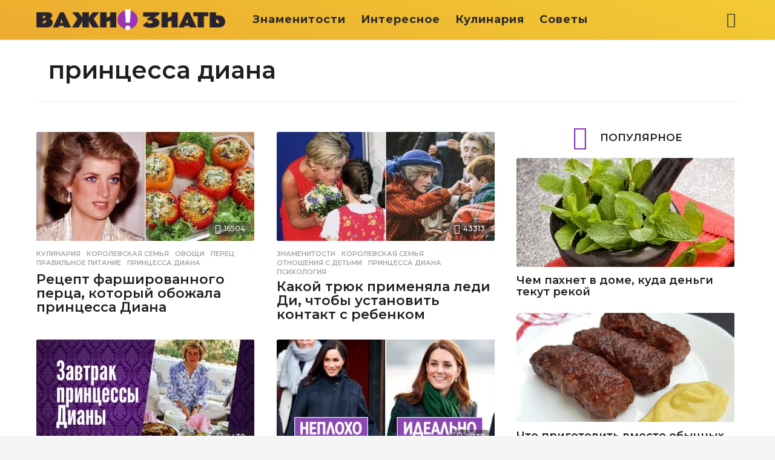

--- FILE ---
content_type: application/javascript
request_url: https://vazhnoznat.com/wp-content/themes/boombox/js/build/single-entry.min.js?time=1687981497
body_size: 97938
content:
/*! For license information please see single-entry.min.js.LICENSE.txt */
(()=>{var t={4353:()=>{!function(t,n,i){var o=function(e,n){this.options=n,this.$body=t(i.body),this.$element=t(e),this.$dialog=this.$element.find(".modal-dialog"),this.$backdrop=null,this.isShown=null,this.originalBodyPad=null,this.scrollbarWidth=0,this.ignoreBackdropClick=!1,this.options.remote&&this.$element.find(".modal-content").load(this.options.remote,t.proxy((function(){this.$element.trigger("loaded.bs.modal")}),this))};function r(e,n){return this.each((function(){var i=t(this),r=i.data("bs.modal"),s=t.extend({},o.DEFAULTS,i.data(),"object"==typeof e&&e);r||i.data("bs.modal",r=new o(this,s)),"string"==typeof e?r[e](n):s.show&&r.show(n)}))}o.VERSION="3.3.7",o.TRANSITION_DURATION=300,o.BACKDROP_TRANSITION_DURATION=150,o.DEFAULTS={backdrop:!0,keyboard:!0,show:!0},o.prototype.toggle=function(e){return this.isShown?this.hide():this.show(e)},o.prototype.show=function(e){var n=this,i=t.Event("show.bs.modal",{relatedTarget:e});this.$element.trigger(i),this.isShown||i.isDefaultPrevented()||(this.isShown=!0,this.checkScrollbar(),this.setScrollbar(),this.$body.addClass("modal-open"),this.escape(),this.resize(),this.$element.on("click.dismiss.bs.modal",'[data-dismiss="modal"]',t.proxy(this.hide,this)),this.$dialog.on("mousedown.dismiss.bs.modal",(function(){n.$element.one("mouseup.dismiss.bs.modal",(function(e){t(e.target).is(n.$element)&&(n.ignoreBackdropClick=!0)}))})),this.backdrop((function(){var i=t.support.transition&&n.$element.hasClass("fade");n.$element.parent().length||n.$element.appendTo(n.$body),n.$element.show().scrollTop(0),n.adjustDialog(),i&&n.$element[0].offsetWidth,n.$element.addClass("in"),n.enforceFocus();var r=t.Event("shown.bs.modal",{relatedTarget:e});i?n.$dialog.one("bsTransitionEnd",(function(){n.$element.trigger("focus").trigger(r)})).emulateTransitionEnd(o.TRANSITION_DURATION):n.$element.trigger("focus").trigger(r)})))},o.prototype.hide=function(e){e&&e.preventDefault(),e=t.Event("hide.bs.modal"),this.$element.trigger(e),this.isShown&&!e.isDefaultPrevented()&&(this.isShown=!1,this.escape(),this.resize(),t(i).off("focusin.bs.modal"),this.$element.removeClass("in").off("click.dismiss.bs.modal").off("mouseup.dismiss.bs.modal"),this.$dialog.off("mousedown.dismiss.bs.modal"),t.support.transition&&this.$element.hasClass("fade")?this.$element.one("bsTransitionEnd",t.proxy(this.hideModal,this)).emulateTransitionEnd(o.TRANSITION_DURATION):this.hideModal())},o.prototype.enforceFocus=function(){t(i).off("focusin.bs.modal").on("focusin.bs.modal",t.proxy((function(e){i===e.target||this.$element[0]===e.target||this.$element.has(e.target).length||this.$element.trigger("focus")}),this))},o.prototype.escape=function(){this.isShown&&this.options.keyboard?this.$element.on("keydown.dismiss.bs.modal",t.proxy((function(e){27==e.which&&this.hide()}),this)):this.isShown||this.$element.off("keydown.dismiss.bs.modal")},o.prototype.resize=function(){this.isShown?t(n).on("resize.bs.modal",t.proxy(this.handleUpdate,this)):t(n).off("resize.bs.modal")},o.prototype.hideModal=function(){var e=this;this.$element.hide(),this.backdrop((function(){e.$body.removeClass("modal-open"),e.resetAdjustments(),e.resetScrollbar(),e.$element.trigger("hidden.bs.modal")}))},o.prototype.removeBackdrop=function(){this.$backdrop&&this.$backdrop.remove(),this.$backdrop=null},o.prototype.backdrop=function(e){var n=this,r=this.$element.hasClass("fade")?"fade":"";if(this.isShown&&this.options.backdrop){var s=t.support.transition&&r;if(this.$backdrop=t(i.createElement("div")).addClass("modal-backdrop "+r).appendTo(this.$body),this.$element.on("click.dismiss.bs.modal",t.proxy((function(e){this.ignoreBackdropClick?this.ignoreBackdropClick=!1:e.target===e.currentTarget&&("static"==this.options.backdrop?this.$element[0].focus():this.hide())}),this)),s&&this.$backdrop[0].offsetWidth,this.$backdrop.addClass("in"),!e)return;s?this.$backdrop.one("bsTransitionEnd",e).emulateTransitionEnd(o.BACKDROP_TRANSITION_DURATION):e()}else if(!this.isShown&&this.$backdrop){this.$backdrop.removeClass("in");var a=function(){n.removeBackdrop(),e&&e()};t.support.transition&&this.$element.hasClass("fade")?this.$backdrop.one("bsTransitionEnd",a).emulateTransitionEnd(o.BACKDROP_TRANSITION_DURATION):a()}else e&&e()},o.prototype.handleUpdate=function(){this.adjustDialog()},o.prototype.adjustDialog=function(){var e=this.$element[0].scrollHeight>i.documentElement.clientHeight;this.$element.css({paddingLeft:!this.bodyIsOverflowing&&e?this.scrollbarWidth:"",paddingRight:this.bodyIsOverflowing&&!e?this.scrollbarWidth:""})},o.prototype.resetAdjustments=function(){this.$element.css({paddingLeft:"",paddingRight:""})},o.prototype.checkScrollbar=function(){var e=n.innerWidth;if(!e){var t=i.documentElement.getBoundingClientRect();e=t.right-Math.abs(t.left)}this.bodyIsOverflowing=i.body.clientWidth<e,this.scrollbarWidth=this.measureScrollbar()},o.prototype.setScrollbar=function(){var e=parseInt(this.$body.css("padding-right")||0,10);this.originalBodyPad=i.body.style.paddingRight||"",this.bodyIsOverflowing&&this.$body.css("padding-right",e+this.scrollbarWidth)},o.prototype.resetScrollbar=function(){this.$body.css("padding-right",this.originalBodyPad)},o.prototype.measureScrollbar=function(){var e=i.createElement("div");e.className="modal-scrollbar-measure",this.$body.append(e);var t=e.offsetWidth-e.clientWidth;return this.$body[0].removeChild(e),t},t.fn.emulateTransitionEnd=function(e){var n=!1,i=this;t(this).one("bsTransitionEnd",(function(){n=!0}));return setTimeout((function(){n||t(i).trigger(t.support.transition.end)}),e),this},t((function(){t.support.transition=function(){var e=i.createElement("bootstrap"),t={WebkitTransition:"webkitTransitionEnd",MozTransition:"transitionend",OTransition:"oTransitionEnd otransitionend",transition:"transitionend"};for(var n in t)if(void 0!==e.style[n])return{end:t[n]};return!1}(),t.support.transition&&(t.event.special.bsTransitionEnd={bindType:t.support.transition.end,delegateType:t.support.transition.end,handle:function(e){if(t(e.target).is(this))return e.handleObj.handler.apply(this,arguments)}})}));var s=t.fn.modal;async function a(){if(void 0===n.navigator.share){console.log("Error: Unsupported feature: navigator.share()");var i=t(this),o=i.attr("href"),s=t(i.attr("data-target")||o&&o.replace(/.*(?=#[^\s]+$)/,"")),a=s.data("bs.modal")?"toggle":t.extend({remote:!/#/.test(o)&&o},s.data(),i.data());i.is("a")&&e.preventDefault(),s.one("show.bs.modal",(function(e){e.isDefaultPrevented()||s.one("hidden.bs.modal",(function(){i.is(":visible")&&i.trigger("focus")}))})),r.call(s,a,this)}else{const e=n.location.href;try{await n.navigator.share({url:e}),console.log("Successfully sent share")}catch(e){console.error("Error sharing: "+e)}}}t.fn.modal=r,t.fn.modal.Constructor=o,t.fn.modal.noConflict=function(){return t.fn.modal=s,this},n.addEventListener("DOMContentLoaded",(function(){var e=i.querySelector(".share-share");if(null==e)return!1;e.addEventListener("click",a),void 0===navigator.share&&("http:"===n.location.protocol?"localhost"!==n.location.hostname&&n.location.replace(n.location.href.replace(/^http:/,"https:")):console.log("Error: You need to use a browser that supports this draft proposal."))})),n.addEventListener("scroll",(function(){var e=i.querySelector(".widget-share-buttons"),t=n.pageYOffset||i.documentElement.scrollTop;if(null==e)return!1;t>400?e.classList.add("menu-on"):e.classList.remove("menu-on")}))}(jQuery,window,document)},1751:()=>{"use strict";function e(e,t){let n=document.createElement(e);return n.innerHtml=t,n}function t(e,t,n){document.addEventListener(e,(e=>{e.target.closest(t)&&n(e)}))}let n;document.addEventListener("cmplz_manage_consent_container_loaded",(function(e){let t=window.location.href;if(-1!=t.indexOf("#")){let e=-1!=t.lastIndexOf("?")?t.lastIndexOf("?"):void 0;var n=t.substring(t.indexOf("#")+1,e);const i=document.getElementById(n);if(i){const e=i.getBoundingClientRect().top+window.pageYOffset-200;window.scrollTo({top:e,behavior:"smooth"})}}})),complianz.locale=complianz.locale+"&token="+Math.random().toString(36).replace(/[^a-z]+/g,"").substr(0,5),function(){if("function"==typeof window.CustomEvent)return!1;function e(e,t){t=t||{bubbles:!1,cancelable:!1,detail:void 0};var n=document.createEvent("CustomEvent");return n.initCustomEvent(e,t.bubbles,t.cancelable,t.detail),n}e.prototype=window.Event.prototype,window.CustomEvent=e}();let i,o=document.getElementById("cmplz-cookiebanner-container"),r=[],s=[],a=[],l=0,c=!1,d=!1,u=["functional","preferences","statistics","marketing"];function p(){let e=document.body.className.split(/\s+/);for(let t=0;t<e.length;t++)-1!==e[t].indexOf("cmplz-")&&"cmplz-document"!==e[t]&&document.body.classList.remove(e[t]);let t=Q();for(let e in t)t.hasOwnProperty(e)&&document.body.classList.add("cmplz-"+t[e]);let n=L();for(let e in n)n.hasOwnProperty(e)&&n[e]&&document.body.classList.add("cmplz-"+e);document.body.classList.add("cmplz-"+complianz.region),document.body.classList.add("cmplz-"+complianz.consenttype);let i=new CustomEvent("cmplz_set_category_as_bodyclass");document.dispatchEvent(i)}function f(e){let t=document.getElementsByTagName("head")[0],n=document.createElement("style");n.setAttribute("type","text/css"),n.styleSheet?n.styleSheet.cssText=e:n.appendChild(document.createTextNode(e)),t.appendChild(n)}function h(e,t,n){let i=document.createElement("script");if("inline"!==n?i.setAttribute("src",e):("string"!=typeof e&&(e=e.innerHTML),i.innerHTML=[e,"cmplzScriptLoaded();"].join("\n")),!cmplz_in_array(e,a))try{"inline"!==n?i.onload=function(){_(t),m(e,t)}:window.cmplzScriptLoaded=function(){_(t),m(e,t)},document.getElementsByTagName("head")[0].appendChild(i)}catch(n){throw _(t),"Something went wrong "+n+" while loading "+e}}function m(e,t){let n=x(s,e);n&&h(n,t,"src");let i=x(r,e);i&&h(i,t,"inline")}function g(){document.querySelectorAll(".cmplz-image").forEach((e=>{if(e.classList.contains("cmplz-processed"))return;e.classList.add("cmplz-processed");let t=e.getAttribute("data-service"),n=e.getAttribute("data-category"),i=e.parentElement;i.classList.add("cmplz-blocked-content-container");let o=i.getAttribute("data-placeholder_class_index");"lazy"===e.getAttribute("loading")&&(e.removeAttribute("loading"),e.setAttribute("data-deferlazy",1)),null==o&&(l++,i.classList.add("cmplz-placeholder-"+l),i.classList.add("cmplz-blocked-content-container"),i.setAttribute("data-placeholder_class_index",l),y(i,n,t))})),document.querySelectorAll(".cmplz-placeholder-element").forEach((e=>{if(e.classList.contains("cmplz-processed"))return;e.classList.add("cmplz-processed");let t,n=e.getAttribute("data-service"),i=e.getAttribute("data-category");if(e.classList.contains("cmplz-iframe")?("lazy"===e.getAttribute("loading")&&(e.removeAttribute("loading"),e.setAttribute("data-deferlazy",1)),t=e.parentElement):t=e,null==t.getAttribute("data-placeholder_class_index")){l++,t.classList.add("cmplz-placeholder-"+l),t.classList.add("cmplz-blocked-content-container"),t.setAttribute("data-placeholder_class_index",l),y(t,i,n);let o=e.getAttribute("data-placeholder-image");o&&void 0!==o&&o.length&&(o=o.replace("url(","").replace(")","").replace(/\"/gi,""),f(".cmplz-placeholder-"+l+" {background-image: url("+o+") !important;}"),function(e,t,n){if(null==e)return;let i=e.parentElement,o=new Image;o.addEventListener("load",(function(){let e=this.naturalWidth;0===e&&(e=1);let o=this.naturalHeight*(i.clientWidth/e),r="";-1===t.indexOf("placeholder.jpg")&&(r="height:"+o+"px;"),f(".cmplz-placeholder-"+n+" {"+r+"}")})),o.src=t}(e,o,l))}})),cmplz_has_consent("statistics")&&b("statistics"),cmplz_has_consent("marketing")&&b("marketing")}function y(t,n,i){if(!t.querySelector(".cmplz-blocked-content-notice")){let o,r=complianz.placeholdertext;if(n=n||"marketing",void 0!==r){if(1==complianz.clean_cookies){let t=i?i.replace("-"," "):"";t=t.charAt(0).toUpperCase()+t.slice(1),r=r.replace("{service}",t),o=e("div",r),o.innerHTML=r,o.classList.add("cmplz-blocked-content-notice");let s=o.querySelector("button");s.setAttribute("data-service",i),s.setAttribute("data-category",n),s.setAttribute("aria-label",i);let a=complianz.page_links[complianz.region],l=o.querySelector(".cmplz-links a");a&&a.hasOwnProperty("cookie-statement")&&(l.setAttribute("href",a["cookie-statement"].url),"{title}"===l.innerText&&(l.innerText=a["cookie-statement"].title))}else{let t=e("button",""),s="marketing";complianz.categories.hasOwnProperty(n)&&(s=complianz.categories[n]),r=r.replace("{category}",s),t.innerText=r,t.classList.add("cmplz-blocked-content-notice"),t.classList.add("cmplz-accept-category"),t.classList.add("cmplz-accept-"+n),t.setAttribute("data-service",i),t.setAttribute("data-category",n),t.setAttribute("aria-label",i),o=t}"VIDEO"!==t.tagName?t.appendChild(o):t.parentElement.appendChild(o)}}}var v;function b(e,t){if(1==complianz.tm_categories&&""!==e&&function(e){if(-1===T.indexOf(e)){T.push(e),window.dataLayer=window.dataLayer||[],window.dataLayer.push({event:complianz.prefix+"event_"+e});let t=new CustomEvent("cmplz_tag_manager_event",{detail:e});document.dispatchEvent(t)}}(e),t=void 0!==t?t:"do_not_match",""===e&&(e="do_not_match"),"functional"===e)return;let n;"marketing"===e&&function(){var e=complianz.set_cookies;for(var t in e)e.hasOwnProperty(t)&&cmplz_set_cookie(t,e[t][0],!1)}(),n="do_not_match"!==t?".cmplz-blocked-content-notice [data-service="+t+"]":1!=complianz.clean_cookies?".cmplz-blocked-content-notice.cmplz-accept-"+e:".cmplz-blocked-content-notice [data-category="+e+"]",document.querySelectorAll(n).forEach((e=>{let t=e.getAttribute("data-service");e.parentNode.classList.contains("cmplz-blocked-content-notice")&&(e=e.parentNode),cmplz_is_service_denied(t)||e.parentNode.removeChild(e)})),document.querySelectorAll("[data-category="+e+"], [data-service="+t+"]").forEach((n=>{let i=n.getAttribute("data-service");if(cmplz_is_service_denied(i))return;if("functional"===n.getAttribute("data-category"))return;if(n.classList.contains("cmplz-activated"))return;let o=n.tagName;if("LINK"===o){n.classList.add("cmplz-activated"),function(e){let t=document.createElement("link");t.setAttribute("rel","stylesheet"),t.setAttribute("type","text/css"),t.setAttribute("href",e),document.getElementsByTagName("head")[0].appendChild(t)}(n.getAttribute("data-href"))}else if("IMG"===o){n.classList.add("cmplz-activated");let e=n.getAttribute("data-src-cmplz");n.setAttribute("src",e),n.getAttribute("data-deferlazy")&&n.setAttribute("loading","lazy"),w(n)}else if("IFRAME"===o){n.classList.add("cmplz-activated");let e=n.getAttribute("data-src-cmplz"),t=n.getAttribute("data-cmplz-target")?n.getAttribute("data-cmplz-target"):"src";"1"===U(n.getAttribute(t),"autoplay")&&(e+="&autoplay=1"),n.getAttribute("data-deferlazy")&&n.setAttribute("loading","lazy"),n.addEventListener("load",(()=>{w(n)})),n.setAttribute(t,e)}else if(n.classList.contains("cmplz-placeholder-element")){n.classList.add("cmplz-activated");let e=n.getAttribute("data-placeholder_class_index");n.classList.remove("cmplz-blocked-content-container"),n.classList.remove("cmplz-placeholder-"+e)}let r={};r.category=e,r.service=t;let s=new CustomEvent("cmplz_category_enabled",{detail:r});document.dispatchEvent(s)}));let i=document.querySelectorAll("script[data-category="+e+"], script[data-service="+t+"]");i.forEach((e=>{let t=e.getAttribute("data-waitfor"),n=e.getAttribute("src");t&&(n?s[t]=n:e.innerText.length>0&&(r[t]=e)),e.parentElement&&e.parentElement.removeChild(e)})),i.forEach((t=>{let n=t.getAttribute("type");if(t.classList.contains("cmplz-activated")||!n||"text/javascript"===n)return;t.classList.add("cmplz-activated");let i=t.getAttribute("src");if(i){if(t.removeAttribute("type"),S(s,i))return;if(t.getAttribute("data-post_scribe_id")){let e="#"+t.getAttribute("data-post_scribe_id"),n=document.querySelector(e);n&&(n.innerHtml(""),postscribe(e,"<script src="+i+"><\/script>"))}else h(i,e,"src")}else if(t.innerText.length>0){if(S(r,t.innerText))return;h(t.innerText,e,"inline")}}));let o={};o.category=e,o.service=t,o.categories=Q(),o.services=L(),o.region=complianz.region;let a=new CustomEvent("cmplz_enable_category",{detail:o});document.dispatchEvent(a),document.querySelectorAll("script[data-category], script[data-service]").length>0||_(e)}function w(e){let t=e.closest(".cmplz-blocked-content-container");if(t){let e=t.getAttribute("data-placeholder_class_index");t.classList.remove("cmplz-blocked-content-container"),t.classList.remove("cmplz-placeholder-"+e)}e.classList.remove("cmplz-iframe-styles"),e.classList.remove("cmplz-iframe"),e.classList.remove("video-wrap")}function x(e,t){for(let n in e)if(e.hasOwnProperty(n)&&-1!==t.indexOf(n)){let t=e[n];return delete e[n],t}return!1}function k(e){for(let t in e)if(e.hasOwnProperty(t))return!1;return!0}function S(e,t){for(let n in e)if(e.hasOwnProperty(n)){let i=e[n];if("string"!=typeof i&&(i=i.innerText),-1!==t.indexOf(i)||-1!==i.indexOf(t))return!0}return!1}function _(e){if(!c&&k(r)&&k(s)){let t=new CustomEvent("cmplz_run_after_all_scripts",{detail:e});document.dispatchEvent(t),c=!0}}window.cmplz_get_cookie=function(e){if("undefined"==typeof document)return"";e=complianz.prefix+e+"=";let t=document.cookie.split(";");for(let n=0;n<t.length;n++){let i=t[n].trim();if(0==i.indexOf(e))return i.substring(e.length,i.length)}return""},window.cmplz_set_cookie=function(e,t,n){if("undefined"==typeof document)return;void 0===n&&(n=!0);let i=";secure",o=new Date;o.setTime(o.getTime()+24*complianz.cookie_expiry*60*60*1e3);let r=";expires="+o.toGMTString();"https:"!==window.location.protocol&&(i="");let s=function(){var e="";1==complianz.set_cookies_on_root&&complianz.cookie_domain.length>3&&(e=complianz.cookie_domain);-1!==e.indexOf("localhost")&&(e="");return e}();s.length>0&&(s=";domain="+s);let a="";n&&(a=complianz.prefix),document.cookie=a+e+"="+t+";SameSite=Lax"+i+r+s+";path="+(void 0!==complianz.cookie_path&&""!==complianz.cookie_path?complianz.cookie_path:"/")},window.cmplz_in_array=function(e,t){let n=t.length;for(let i=0;i<n;i++)if(t[i]==e)return!0;return!1},window.cmplz_highest_accepted_category=function(){var e=Q();return cmplz_in_array("marketing",e)?"marketing":cmplz_in_array("statistics",e)?"statistics":cmplz_in_array("preferences",e)?"preferences":"functional"},window.cmplz_accept_all=function(){for(var e in u)u.hasOwnProperty(e)&&cmplz_set_consent(u[e],"allow")},window.addEventListener("resize",(function(e){clearTimeout(v),v=setTimeout(g,500)}),!0),1==complianz.block_ajax_content&&setInterval((function(){g()}),2e3);let T=[];function C(){var e=new RegExp("(googlebot/|Googlebot-Mobile|Googlebot-Image|Google favicon|Mediapartners-Google|bingbot|slurp|java|wget|curl|Commons-HttpClient|Python-urllib|libwww|httpunit|nutch|phpcrawl|msnbot|jyxobot|FAST-WebCrawler|FAST Enterprise Crawler|biglotron|teoma|convera|seekbot|gigablast|exabot|ngbot|ia_archiver|GingerCrawler|webmon |httrack|webcrawler|grub.org|UsineNouvelleCrawler|antibot|netresearchserver|speedy|fluffy|bibnum.bnf|findlink|msrbot|panscient|yacybot|AISearchBot|IOI|ips-agent|tagoobot|MJ12bot|dotbot|woriobot|yanga|buzzbot|mlbot|yandexbot|purebot|Linguee Bot|Voyager|CyberPatrol|voilabot|baiduspider|citeseerxbot|spbot|twengabot|postrank|turnitinbot|scribdbot|page2rss|sitebot|linkdex|Adidxbot|blekkobot|ezooms|dotbot|Mail.RU_Bot|discobot|heritrix|findthatfile|europarchive.org|NerdByNature.Bot|sistrix crawler|ahrefsbot|Aboundex|domaincrawler|wbsearchbot|summify|ccbot|edisterbot|seznambot|ec2linkfinder|gslfbot|aihitbot|intelium_bot|facebookexternalhit|yeti|RetrevoPageAnalyzer|lb-spider|sogou|lssbot|careerbot|wotbox|wocbot|ichiro|DuckDuckBot|lssrocketcrawler|drupact|webcompanycrawler|acoonbot|openindexspider|gnam gnam spider|web-archive-net.com.bot|backlinkcrawler|coccoc|integromedb|content crawler spider|toplistbot|seokicks-robot|it2media-domain-crawler|ip-web-crawler.com|siteexplorer.info|elisabot|proximic|changedetection|blexbot|arabot|WeSEE:Search|niki-bot|CrystalSemanticsBot|rogerbot|360Spider|psbot|InterfaxScanBot|Lipperhey SEO Service|CC Metadata Scaper|g00g1e.net|GrapeshotCrawler|urlappendbot|brainobot|fr-crawler|binlar|SimpleCrawler|Livelapbot|Twitterbot|cXensebot|smtbot|bnf.fr_bot|A6-Indexer|ADmantX|Facebot|Twitterbot|OrangeBot|memorybot|AdvBot|MegaIndex|SemanticScholarBot|ltx71|nerdybot|xovibot|BUbiNG|Qwantify|archive.org_bot|Applebot|TweetmemeBot|crawler4j|findxbot|SemrushBot|yoozBot|lipperhey|y!j-asr|Domain Re-Animator Bot|AddThis)","i"),t=navigator.userAgent;return e.test(t)}function z(){var e=navigator.userAgent;return new RegExp("(GTmetrix|pingdom|pingbot|Lighthouse)","i").test(e)}function E(){var e,t=cmplz_get_cookie("consented_services");try{e=JSON.parse(t);for(const t in e)if(e.hasOwnProperty(t)&&1==e[t])return!0}catch(e){return!1}return!1}function A(e,t){var n,i=cmplz_get_cookie("consented_services");try{n=JSON.parse(i)}catch(e){n={}}n[e]=t,cmplz_set_cookie("consented_services",JSON.stringify(n));let o={};o.service=e,o.value=t,o.region=complianz.region,c=!1;let r=new CustomEvent("cmplz_status_change_service",{detail:o});document.dispatchEvent(r)}function j(){cmplz_set_cookie("consented_services","")}function L(){var e,t=cmplz_get_cookie("consented_services");try{e=JSON.parse(t)}catch(t){e={}}return e}function $(){if(navigator.userAgent.toLowerCase().indexOf("firefox")>-1){const e=new URL(window.location.href);e.searchParams.set("cmplz-force-reload",Date.now().toString()),window.location.href=e.toString()}else window.location.reload()}window.conditionally_show_banner=function(){var e,t;complianz=function(e,t){var n=[];for(i in t)t.hasOwnProperty(i)&&(n[i]=t[i]);for(var i in e)t.hasOwnProperty(i)&&void 0!==t[i]||e.hasOwnProperty(i)&&(n[i]=e[i]);return n}(complianz,O),e=U(window.location.href,"cmplz_region_redirect"),t=U(window.location.href,"cmplz-region"),e&&!t&&(window.location.href=window.location.href+"&cmplz-region="+complianz.region),g(),function(){let e=!1;document.querySelectorAll("[data-service=recaptcha]").forEach((t=>{t.setAttribute("data-service","google-recaptcha"),e=!0})),e&&(console.log("recaptcha as service name is deprecated. Please rename the service in your custom html to google-recaptcha"),document.body.classList.add("cmplz-google-recaptcha"))}(),window.wp_consent_type=complianz.consenttype;let n=new CustomEvent("wp_consent_type_defined");document.dispatchEvent(n),n=new CustomEvent("cmplz_before_cookiebanner"),document.dispatchEvent(n),1==complianz.forceEnableStats&&"optin"===complianz.consenttype&&cmplz_set_consent("statistics","allow");let i=u.reverse();for(let e in i)if(i.hasOwnProperty(e)){let t=u[e];cmplz_has_consent(t)&&b(t)}if(E()){b("","general");let e=function(){let e=[];return document.querySelectorAll("[data-service]").forEach((t=>{let n=t.getAttribute("data-service"),i=t.getAttribute("data-category");-1==e.indexOf(n)&&e.push({category:i,service:n})})),e}();for(let t in e)if(e.hasOwnProperty(t)){let n=e[t].service,i=e[t].category;cmplz_has_service_consent(n,i)&&(document.querySelectorAll(".cmplz-accept-service[data-service="+n+"]").forEach((e=>{e.checked=!0})),b("",n))}}var o;W(),function(){var e=complianz.set_cookies;for(var t in e)e.hasOwnProperty(t)&&"1"===e[t][1]&&cmplz_set_cookie(t,e[t][1],!1)}(),(o=cmplz_get_cookie("policy_id"))&&complianz.current_policy_id!==o&&R("cmplz"),function(){if("optout"===complianz.consenttype){if(1==complianz.dismiss_on_scroll){var e=function(t){window.pageYOffset>Math.floor(400)&&(cmplz_set_banner_status("dismissed"),M(),q(),window.removeEventListener("scroll",e),this.onWindowScroll=null)};window.addEventListener("scroll",e)}var t=parseInt(complianz.dismiss_timeout);if(t>0)window.setTimeout((function(){cmplz_set_banner_status("dismissed"),M(),q()}),Math.floor(t))}}(),function(){let e=document.querySelector(".cmplz-manage-consent-container");if(e){var t=new XMLHttpRequest;t.open("GET",complianz.url+"manage_consent_html?"+complianz.locale,!0),t.setRequestHeader("Content-type","application/json"),t.send(),t.onload=function(){let n=JSON.parse(t.response);e.insertAdjacentHTML("beforeend",n),W(),document.querySelector("#cmplz-manage-consent-container-nojavascript").style.display="none",e.style.display="block";let i=new CustomEvent("cmplz_manage_consent_container_loaded");document.dispatchEvent(i)}}}(),n=new CustomEvent("cmplz_cookie_banner_data",{detail:complianz}),document.dispatchEvent(n),""===cmplz_get_cookie("saved_categories")&&("optin"!==complianz.consenttype&&"optout"!==complianz.consenttype?q("no_warning"):complianz.do_not_track&&q("do_not_track")),p(),M(),complianz.do_not_track?q("do_not_track"):"optin"===complianz.consenttype?(complianz.forceEnableStats&&b("statistics"),console.log("opt-in"),show_cookie_banner()):"optout"===complianz.consenttype?(console.log("opt-out"),show_cookie_banner()):(console.log("other consent type, no cookie warning"),cmplz_accept_all())},window.show_cookie_banner=function(){let e=complianz.disable_cookiebanner||z(),t=!1;(document.querySelector("#cmplz-manage-consent-container")||document.querySelector(".cmplz-dropdown-cookiepolicy"))&&(t=!0);var o=document.createDocumentFragment();let r=document.getElementById("cmplz-cookiebanner-container");r&&(o.appendChild(r),document.body.prepend(o));let s=document.createElement("link"),a=complianz.page_links[complianz.region];if(n=document.querySelector(".cmplz-cookiebanner.banner-"+complianz.user_banner_id+"."+complianz.consenttype),!n)return;i=document.querySelector("#cmplz-manage-consent .cmplz-manage-consent.manage-consent-"+complianz.user_banner_id);let l=complianz.css_file.replace("{type}",complianz.consenttype).replace("{banner_id}",complianz.user_banner_id);-1!=complianz.css_file.indexOf("cookiebanner/css/defaults/banner")&&console.log("Fallback default css file used. Please re-save banner settings, or check file writing permissions in uploads directory"),s.href=l,s.type="text/css",s.rel="stylesheet",s.onload=function(){e||(n.classList.remove("cmplz-hidden"),i.classList.remove("cmplz-hidden"))},document.getElementsByTagName("head")[0].appendChild(s),n&&!e&&(n.querySelectorAll(".cmplz-links a:not(.cmplz-external), .cmplz-buttons a:not(.cmplz-external)").forEach((e=>{let t=e;t.classList.add("cmplz-hidden");for(let e in a)a.hasOwnProperty(e)&&t.classList.contains(e)&&(t.setAttribute("href",a[e].url+t.getAttribute("data-relative_url")),"{title}"===t.innerText&&(t.innerText=(n=a[e].title,(new DOMParser).parseFromString(n,"text/html").documentElement.textContent)),t.classList.remove("cmplz-hidden"));var n})),cmplz_set_banner_status(),t&&(n.classList.remove("cmplz-show"),n.classList.add("cmplz-dismissed"),i.classList.remove("cmplz-dismissed"),i.classList.add("cmplz-show")));let c=new CustomEvent("cmplz_cookie_warning_loaded",{detail:complianz.region});document.dispatchEvent(c)},window.cmplz_get_banner_status=function(){return cmplz_get_cookie("banner-status")},window.cmplz_set_banner_status=function(e){let t=cmplz_get_cookie("banner-status");(e=void 0!==e?e:t)!==t&&cmplz_set_cookie("banner-status",e),0===e.length&&(e="show"),t="show"===e?"dismissed":"show",n&&e.length>0&&(n.classList.remove("cmplz-"+t),n.classList.add("cmplz-"+e),i&&(i.classList.add("cmplz-"+t),i.classList.remove("cmplz-"+e))),o&&complianz.soft_cookiewall&&(o.classList.remove("cmplz-"+t),o.classList.add("cmplz-"+e),o.classList.add("cmplz-soft-cookiewall"));let r=new CustomEvent("cmplz_banner_status",{detail:e});document.dispatchEvent(r),function(){if(1==complianz.clean_cookies)if("undefined"!=typeof Storage&&(G=JSON.parse(sessionStorage.getItem("cmplz_cookie_data"))),G&&0!=G.length)Y();else{var e=new XMLHttpRequest;e.open("GET",complianz.url+"cookie_data",!0),e.setRequestHeader("Content-type","application/json"),e.send(),e.onload=function(){G=JSON.parse(e.response),sessionStorage.setItem("cmplz_cookie_data",JSON.stringify(G)),Y()}}}()},window.cmplz_has_consent=function(e){return!!C()||("functional"===e||(t=cmplz_get_cookie(e),"optout"===complianz.consenttype&&""===t||"allow"===t));var t},window.cmplz_is_service_denied=function(e){var t,n=cmplz_get_cookie("consented_services");try{t=JSON.parse(n)}catch(e){t={}}return!!t.hasOwnProperty(e)&&!t[e]},window.cmplz_has_service_consent=function(e,t){var n,i=cmplz_get_cookie("consented_services");try{n=JSON.parse(i)}catch(e){n={}}return n.hasOwnProperty(e)?n[e]:cmplz_has_consent(t)},window.cmplz_set_consent=function(e,t){B();var n=cmplz_get_cookie(e),i="allow"===t;if(document.querySelectorAll("input.cmplz-"+e).forEach((e=>{e.checked=i})),n===t)return;cmplz_set_cookie(e,t),"allow"===t&&b(e),X(e,t),"statistics"===e&&X("statistics-anonymous","allow");let o=new Object;o.category=e,o.value=t,o.region=complianz.region,o.categories=Q(),c=!1;let r=new CustomEvent("cmplz_status_change",{detail:o});document.dispatchEvent(r),"marketing"===e&&"deny"===t&&"allow"===n&&(F(),setTimeout((function(){$()}),500))};var O=[];if("undefined"!=typeof Storage&&sessionStorage.cmplz_user_data&&(O=JSON.parse(sessionStorage.cmplz_user_data)),1!=complianz.geoip||0!=O.length&&O.version===complianz.version&&O.banner_version===complianz.banner_version)conditionally_show_banner();else{var P=new XMLHttpRequest;let e=U(window.location.href,"cmplz_user_region");e=e?"&cmplz_user_region="+e:"",P.open("GET",complianz.url+"banner?"+complianz.locale+e,!0),P.setRequestHeader("Content-type","application/json"),P.send(),P.onload=function(){O=JSON.parse(P.response),sessionStorage.cmplz_user_data=JSON.stringify(O),conditionally_show_banner()}}if(1==complianz.store_consent){var D=cmplz_get_cookie("id"),I="",N="";"undefined"!=typeof Storage&&sessionStorage.cmplz_id&&(I=JSON.parse(sessionStorage.cmplz_id)),0==D.length&&I.length>0&&(N=I,cmplz_set_cookie("id",N)),D.length>0&&0==I.length&&(N=D),"undefined"!=typeof Storage&&(sessionStorage.cmplz_id=JSON.stringify(N))}function H(){d||q()}function M(){let e=new Object;e.category=cmplz_highest_accepted_category(),e.categories=Q(),e.region=complianz.region;let t=new CustomEvent("cmplz_fire_categories",{detail:e});document.dispatchEvent(t)}function q(e){var t=[];e=void 0!==e&&e;let n=new CustomEvent("cmplz_track_status",{detail:e});var i,o;document.dispatchEvent(n),t=e?[e]:Q(),p();try{i=JSON.parse(cmplz_get_cookie("saved_categories"))}catch(e){i={}}try{o=JSON.parse(cmplz_get_cookie("saved_services"))}catch(e){o={}}var r=L();if(V(i,t)&&V(o,r))return;if(1!=complianz.store_consent||C()||z())return;let s;cmplz_set_cookie("saved_categories",JSON.stringify(t)),cmplz_set_cookie("saved_services",JSON.stringify(r)),d=!0;var a=new XMLHttpRequest;a.open("POST",complianz.url+"track",!0),s={consented_categories:t,consented_services:r,consenttype:window.wp_consent_type},a.setRequestHeader("Content-type","application/json"),a.send(JSON.stringify(s))}function Q(){var e=u,t=[];for(var n in e)if(e.hasOwnProperty(n)){var i=e[n];cmplz_has_consent(i)&&t.push(i)}return e=e.filter((function(e,n,i){return cmplz_in_array(e,t)}))}function W(){for(var e in u){if(u.hasOwnProperty(e)){var t=u[e];cmplz_has_consent(t)||"functional"===t?document.querySelectorAll("input.cmplz-"+t).forEach((e=>{e.checked=!0})):document.querySelectorAll("input.cmplz-"+t).forEach((e=>{e.checked=!1}))}document.querySelectorAll(".cmplz-accept-service").forEach((e=>{let t=e.getAttribute("data-service"),n=e.getAttribute("data-category");if(cmplz_has_service_consent(t,n))e.checked=!0;else if(cmplz_is_service_denied(t))e.checked=!1;else{let t=e.getAttribute("data-category");e.checked=!!cmplz_has_consent(t)}}))}}function R(e){var t=!1;if("undefined"==typeof document)return t;var n=";secure",i=new Date;i.setTime(i.getTime()-864e5);var o=";expires="+i.toGMTString();"https:"!==window.location.protocol&&(n="");let r=document.cookie.split("; "),s=location.pathname.replace(/^\/|\/$/g,"").split("/");for(var a=0;a<r.length;a++){let i=r[a].split(";")[0].split("=")[0];var l=window.location.hostname.split(".");let d=l.length>1;if(-1!==i.indexOf(e)){t=!0;let e=encodeURIComponent(i)+"=;SameSite=Lax"+n+o+";domain=;path=";for(document.cookie=e+"/";s.length>0;){(c=s.join("/")).length>0&&(document.cookie=e+"/"+c,document.cookie=e+"/"+c+"/"),s.pop()}for(;l.length>0;){let e=encodeURIComponent(i)+"=;SameSite=Lax"+n+o+";domain=."+l.join(".")+";path=";for(document.cookie=e+"/";s.length>0;){var c;(c=s.join("/")).length>0&&(document.cookie=e+"/"+c,document.cookie=e+"/"+c+"/"),s.pop()}l.shift(),d&&1==l.length&&l.shift()}}}return B(),t}function B(){cmplz_set_cookie("policy_id",complianz.current_policy_id)}function F(){var e=complianz.set_cookies;for(var t in e)e.hasOwnProperty(t)&&(cmplz_set_cookie(t,e[t][1],!1),0==e[t][1]&&R(t))}function U(e,t){if(!e||void 0===e)return!1;if(-1==e.indexOf("?"))return!1;var n=e.split("?");if(1==n.length)return!1;var i,o,r=n[1].split("&");for(o=0;o<r.length;o++)if(r.hasOwnProperty(o)&&(i=r[o].split("="))[0]===t)return void 0===i[1]||decodeURIComponent(i[1]);return!1}function X(e,t){"function"==typeof wp_set_consent&&wp_set_consent(e,t)}document.addEventListener("visibilitychange",(function(){"hidden"===document.visibilityState&&H()})),window.addEventListener("pagehide",H,!1),window.addEventListener("beforeunload",H,!1),document.addEventListener("cmplz_consent_action",(function(e){cmplz_set_consent(e.detail.category,"allow"),M(),q()})),window.cmplz_accept_all=function(){for(var e in j(),u)u.hasOwnProperty(e)&&cmplz_set_consent(u[e],"allow");W()},window.cmplz_deny_all=function(){for(var e in u)u.hasOwnProperty(e)&&cmplz_set_consent(u[e],"deny");var t=!1;("functional"!==cmplz_highest_accepted_category()||E())&&(t=!0),R("cmplz_service")&&(t=!0),j(),F(),M(),q();let n=new CustomEvent("cmplz_revoke",{detail:t});document.dispatchEvent(n),!complianz.tcf_active&&t&&$()},t("click",".cmplz-accept",(function(e){e.preventDefault(),cmplz_accept_all(),cmplz_set_banner_status("dismissed"),M(),q()})),t("click",".cmplz-accept-category, .cmplz-accept-marketing",(function(e){e.preventDefault();let t=e.target;var n=t.getAttribute("data-service"),i=t.getAttribute("data-category");i=i||"marketing",1==complianz.clean_cookies&&void 0!==n&&n?(A(n,!0),b("","general"),b("",n)):cmplz_set_consent(i,"allow"),cmplz_set_banner_status("dismissed"),M(),q()})),t("click",".cmplz-accept-service",(function(e){let t=e.target;if("INPUT"===t.tagName)return;let n=t.getAttribute("data-service");void 0!==n&&(A(n,!0),b("","general"),b("",n)),M(),q()})),t("change",".cmplz-accept-service",(function(e){let t=e.target,n=t.tagName,i=t.getAttribute("data-service");void 0!==i&&("INPUT"===n?(cmplz_set_banner_status("dismissed"),t.checked?(A(i,!0),b("",i)):(A(i,!1),setTimeout((function(){$()}),500))):(e.preventDefault(),A(i,!0),b("","general"),b("",i),setTimeout((function(){$()}),500))),M(),q()})),t("click",".cmplz-save-preferences",(function(e){let t=e.target;for(var i in n=t.closest(".cmplz-cookiebanner"),u)if(u.hasOwnProperty(i)){var o=u[i],r=n.querySelector("input.cmplz-"+o);r&&(r.checked?cmplz_set_consent(o,"allow"):cmplz_set_consent(o,"deny"))}cmplz_set_banner_status("dismissed"),M(),q()})),t("click",".cmplz-close",(function(e){cmplz_set_banner_status("dismissed")})),t("click",".cmplz-view-preferences",(function(e){let t=e.target;n=t.closest(".cmplz-cookiebanner"),n.querySelector(".cmplz-categories").classList.contains("cmplz-fade-in")?(n.classList.remove("cmplz-categories-visible"),n.querySelector(".cmplz-categories").classList.remove("cmplz-fade-in"),n.querySelector(".cmplz-view-preferences").style.display="block",n.querySelector(".cmplz-save-preferences").style.display="none"):(n.classList.add("cmplz-categories-visible"),n.querySelector(".cmplz-categories").classList.add("cmplz-fade-in"),n.querySelector(".cmplz-view-preferences").style.display="none",n.querySelector(".cmplz-save-preferences").style.display="block")})),t("change",".cmplz-manage-consent-container .cmplz-category",(function(e){for(var t in u)if(u.hasOwnProperty(t)){var n=u[t],i=document.querySelector(".cmplz-manage-consent-container input.cmplz-"+n);i&&(i.checked?cmplz_set_consent(n,"allow"):cmplz_set_consent(n,"deny"),cmplz_set_banner_status("dismissed"),M(),q())}})),t("click",".cmplz-deny",(function(e){e.preventDefault(),cmplz_set_banner_status("dismissed"),cmplz_deny_all()})),t("click","button.cmplz-manage-settings",(function(e){e.preventDefault();var t=document.querySelector(".cmplz-cookiebanner .cmplz-categories"),n=document.querySelector(".cmplz-save-settings"),i=document.querySelector("button.cmplz-manage-settings");null!==t.offsetParent?(n.style.display="none",i.style.display="block",t.style.display="none"):(n.style.display="block",i.style.display="none",t.style.display="block")})),t("click","button.cmplz-manage-consent",(function(e){e.preventDefault(),cmplz_set_banner_status("show")}));var G=[];function Y(){G&&setTimeout((function(){let e=["preferences","statistics","marketing"];for(var t in e){let o=e[t];if(!cmplz_has_consent(o)&&G.hasOwnProperty(o)){let e=G[o];for(var n in e)if(!cmplz_has_service_consent(n,o)){let t=e[n];for(var i in t){let e=t[i];R(e),J(e)}}}}}),1e3)}function J(e){"undefined"!=typeof Storage&&(localStorage.item&&localStorage.removeItem(e),sessionStorage.item&&sessionStorage.removeItem(e))}function V(e,t){if(Array.isArray(e)||(e=Object.keys(e),t=Object.keys(t)),!e||!t)return!1;if(e.length!=t.length)return!1;for(var n=0,i=e.length;n<i;n++)if(e[n]instanceof Array&&t[n]instanceof Array){if(!V(e[n],t[n]))return!1}else if(e[n]!=t[n])return!1;return!0}t("keypress",".cmplz-banner-slider label",(function(e){32==(e.keyCode?e.keyCode:e.which)&&document.activeElement.click()})),t("keypress",".cmplz-cookiebanner .cmplz-header .cmplz-close",(function(e){13==(e.keyCode?e.keyCode:e.which)&&document.activeElement.click()}));let K=document.querySelector(".cmplz-wp-video-shortcode"),Z=0;void 0!==window.jQuery&&jQuery(document).ready((function(e){if(K){document.addEventListener("cmplz_enable_category",(function(e){n()}));var t=setInterval((function(){Z+=1,document.querySelector(".cmplz-wp-video-shortcode")&&Z<100?n():clearInterval(t)}),500)}function n(t){if(!document.querySelector(".cmplz-wp-video-shortcode"))return;let n=Q(),i=L(),o="",r=[];for(var s in n)if(n.hasOwnProperty(s)){let e=n[s];if("functional"===e)break;r.push(".cmplz-wp-video-shortcode[data-category="+e+"]")}for(var a in i)i.hasOwnProperty(a)&&r.push(".cmplz-wp-video-shortcode[data-service="+a+"]");o=r.join(",");let l=!1;if(o.length>0&&document.querySelectorAll(o).forEach((e=>{l=!0,e.setAttribute("controls","controls"),e.classList.add("wp-video-shortcode"),e.classList.add("cmplz-processed"),e.classList.remove("cmplz-wp-video-shortcode"),e.closest(".cmplz-wp-video").classList.remove("cmplz-wp-video");let t=e.closest(".wp-video").querySelector(".cmplz-blocked-content-notice");t&&t.parentElement.removeChild(t),e.classList.remove("cmplz-blocked-content-container")})),l)if(window.wp.mediaelement)window.wp.mediaelement.initialize();else{let t={videoWidth:"100%",videoHeight:"100%",enableAutosize:!0};e(".wp-video-shortcode").mediaelementplayer(t)}}document.querySelectorAll(".cmplz-video").forEach((t=>{let n=e(t);"function"==typeof n.parent().fitVids&&n.parent().fitVids()})),e(document).on("cmplz_category_enabled",(function(t){document.querySelectorAll(".cmplz-video").forEach((t=>{let n=e(t);"function"==typeof n.parent().fitVids&&n.parent().fitVids()}))}))}))},6908:()=>{function e(e,t,n,i){document.addEventListener(e,(e=>{"document"==e.target&&n(e),e.target.closest(t)&&n(e)}))}document.querySelectorAll(".cmplz-cookiebanner").forEach((e=>{e.classList.add("cc-window")})),document.querySelectorAll(".cmplz-message").forEach((e=>{e.classList.add("cc-message")})),document.querySelectorAll(".cmplz-deny").forEach((e=>{e.classList.add("cc-dismiss")})),document.querySelectorAll(".cmplz-accept").forEach((e=>{e.classList.add("cc-allow")})),document.querySelectorAll(".cmplz-accept-marketing").forEach((e=>{e.classList.add("cc-accept-all")})),document.querySelectorAll(".cmplz-btn").forEach((e=>{e.classList.add("cc-btn")})),document.querySelectorAll(".cmplz-manage-consent").forEach((e=>{e.classList.add("cc-revoke")})),document.querySelectorAll(".cmplz-save-preferences").forEach((e=>{e.classList.add("cc-save")})),document.querySelectorAll(".cmplz-view-preferences").forEach((e=>{e.classList.add("cc-show-settings")})),document.addEventListener("cmplz_before_cookiebanner",(function(){var e=new CustomEvent("cmplzRunBeforeAllScripts");document.dispatchEvent(e)})),document.addEventListener("cmplz_run_after_all_scripts",(function(){var e=new CustomEvent("cmplzRunAfterAllScripts");document.dispatchEvent(e)})),document.addEventListener("cmplz_set_category_as_bodyclass",(function(){let e=document.body;e.classList.contains("cmplz-marketing")&&e.classList.add("cmplz-status-marketing"),e.classList.contains("cmplz-statistics")&&e.classList.add("cmplz-status-statistics"),e.classList.contains("cmplz-marketing")||e.classList.contains("cmplz-statistics")||e.classList.add("cmplz-status-deny")})),document.addEventListener("cmplz_tag_manager_event",(function(){var e=new CustomEvent("cmplzTagManagerEvent");document.dispatchEvent(e)})),document.addEventListener("cmplz_revoke",(function(){var e=new CustomEvent("cmplzRevoke");document.dispatchEvent(e)})),document.addEventListener("cmplz_enable_category",(function(e){var t=e.detail.category,n=new CustomEvent("cmplzEnableScripts",{detail:t});if(document.dispatchEvent(n),"marketing"===t){n=new CustomEvent("cmplzAcceptAll",{detail:e});document.dispatchEvent(n);n=new CustomEvent("cmplzEnableScriptsMarketing",{detail:e});document.dispatchEvent(n)}})),document.addEventListener("cmplz_fire_categories",(function(e){e.detail;var t=new CustomEvent("cmplzFireCategories",{detail:e});document.dispatchEvent(t)})),document.addEventListener("cmplz_cookie_warning_loaded",(function(e){e.detail;var t=new CustomEvent("cmplzCookieWarningLoaded",{detail:e});document.dispatchEvent(t)}));var t=[];document.addEventListener("cmplz_tag_manager_event",(function(e){var n,i=e.detail;-1===t.indexOf(i)&&(t.push(i),"statistics"===i&&(n=complianz.prefix+"event_0",window.dataLayer=window.dataLayer||[],window.dataLayer.push({event:n})),"marketing"===i&&(window.dataLayer=window.dataLayer||[],window.dataLayer.push({event:complianz.prefix+"event_1"}),window.dataLayer=window.dataLayer||[],window.dataLayer.push({event:complianz.prefix+"event_all"})))})),document.addEventListener("cmplz_track_status",(function(e){var t=cmplz_highest_accepted_category();document.body.classList.add("cmplz-status-"+t)})),e("click",".cc-revoke-custom",(function(e){e.preventDefault(),cmplz_deny_all()})),e("click",".cmplz-accept-cookies",(function(e){e.preventDefault(),cmplz_accept_all()})),e("click",".cmplz-save-settings",(function(e){e.preventDefault(),document.querySelector(".cmplz-save-preferences").click()}))},8193:()=>{jQuery(document).ready((function(e){e(".mpp-gutenberg-tab").on("click",(function(t){e(".mpp-author-tabs li").removeClass("active"),e(this).addClass("active");e(".mpp-tab").removeClass("mpp-tab-active");var n=e(this).data("tab");e("."+n).addClass("mpp-tab-active")}))}))},7891:()=>{!function(e){"use strict";var t=e("body");t.on("click",".js-post-point .point-btn",(function(t){t.preventDefault();var n=e(this),i=n.data("action"),o=n.closest(".js-post-point").data("post_id"),r=e(".js-post-point[data-post_id="+o+"]"),s=r.siblings(".mobile-info");n=r.find(".point-btn[data-action="+i+"]"),o&&(n.attr("disabled","disabled"),r.find(".count").addClass("loading"),n.hasClass("active")?(n.removeClass("active"),e.post(boombox_ajax_params.ajax_url,{action:"boombox_ajax_point_discard",sub_action:i,id:o},(function(t){var i=e.parseJSON(t);1==i.status&&(r.find(".count .text").text(i.point_count),s.find(".mobile-votes-count").text(i.point_count)),r.find(".count").removeClass("loading"),n.removeAttr("disabled")}))):(r.find(".active").removeClass("active"),n.addClass("active"),e.post(boombox_ajax_params.ajax_url,{action:"boombox_ajax_point",sub_action:i,id:o},(function(t){var i=e.parseJSON(t);1==i.status&&(r.find(".count .text").text(i.point_count),s.find(".mobile-votes-count").text(i.point_count)),r.find(".count").removeClass("loading"),n.removeAttr("disabled")}))))})),t.on("click",".js-reaction-item .reaction-vote-btn",(function(t){t.preventDefault();var n="disabled",i=e(this);if(!i.hasClass(n)){i.addClass(n),i.parent().addClass("voted");var o=i.closest(".reaction-item").data("reaction_id"),r=i.closest(".reaction-sections"),s=r.data("post_id");s&&o&&e.post(boombox_ajax_params.ajax_url,{action:"boombox_ajax_reaction_add",post_id:s,reaction_id:o},(function(t){i.removeClass(n);var o=e.parseJSON(t);1==o.status&&r.find(".reaction-item").each((function(){var t=e(this).data("reaction_id"),i=o.reaction_total[t];i&&(e(this).find(".reaction-stat").height(i.height+"%"),e(this).find(".reaction-stat-count").text(i.total));var r=o.reaction_restrictions[t];r&&!1===r.can_react&&e(this).find(".reaction-vote-btn").addClass(n)}))}))}}));var n=localStorage?{get:function(e){var t=localStorage.getItem("_expiration_"+e);return null===t?(localStorage.removeItem(e),!1):(new Date).getTime()>=t?(localStorage.removeItem("_expiration_"+e),localStorage.removeItem(e),!1):localStorage.getItem(e)},set:function(e,t){var n=new Date;localStorage.setItem("_expiration_"+e,n.getTime()+864e5),localStorage.setItem(e,t)}}:{get:function(e){return jQuery.cookie(e)},set:function(e,t){var n=new Date;n.setTime(n.getTime()+864e5),jQuery.cookie(e,t,{expires:n})}};!function(){if(parseInt(boombox_ajax_params.track_view)){var t=e("article.single").data("post-id");if(t){var i,o,r=!1,s=!1,a=parseInt(boombox_ajax_params.track_view_request_cache);if(a>0){var l=n.get(t);l?a<=(l=parseInt(l))?r=!0:n.set(t,l+1):s=!0}if(!r)i=t,o=s,e.post(boombox_ajax_params.ajax_url,{action:"boombox_ajax_track_view",post_id:i},(function(e){e=JSON.parse(e),o&&!1!==e.status&&n.set(t,1)}))}}}()}(jQuery)},1532:function(e,t,n){var o,r,s,a,l,c,d,u,p,f,h,m,g,y,v,b,w,x,k,S,_,T,C,z,E,A,j,L,$,O,P,D,I,N,H,M,q,Q,W,R,B,F,U,X,G,Y,J;function V(e){var t=e;return t<10&&(t="0"+t.toString()),t}!function(t,n,i){function o(e,t){return typeof e===t}function r(){return"function"!=typeof n.createElement?n.createElement(arguments[0]):w?n.createElementNS.call(n,"http://www.w3.org/2000/svg",arguments[0]):n.createElement.apply(n,arguments)}function s(e,t,i,o){var s,a,l,c,d="modernizr",u=r("div"),p=function(){var e=n.body;return e||((e=r(w?"svg":"body")).fake=!0),e}();if(parseInt(i,10))for(;i--;)(l=r("div")).id=o?o[i]:d+(i+1),u.appendChild(l);return(s=r("style")).type="text/css",s.id="s"+d,(p.fake?p:u).appendChild(s),p.appendChild(u),s.styleSheet?s.styleSheet.cssText=e:s.appendChild(n.createTextNode(e)),u.id=d,p.fake&&(p.style.background="",p.style.overflow="hidden",c=b.style.overflow,b.style.overflow="hidden",b.appendChild(p)),a=t(u,e),p.fake?(p.parentNode.removeChild(p),b.style.overflow=c,b.offsetHeight):u.parentNode.removeChild(u),!!a}function a(e,t){return!!~(""+e).indexOf(t)}function l(e){return e.replace(/([a-z])-([a-z])/g,(function(e,t,n){return t+n.toUpperCase()})).replace(/^-/,"")}function c(e,t){return function(){return e.apply(t,arguments)}}function d(e){return e.replace(/([A-Z])/g,(function(e,t){return"-"+t.toLowerCase()})).replace(/^ms-/,"-ms-")}function u(e,n){var o=e.length;if("CSS"in t&&"supports"in t.CSS){for(;o--;)if(t.CSS.supports(d(e[o]),n))return!0;return!1}if("CSSSupportsRule"in t){for(var r=[];o--;)r.push("("+d(e[o])+":"+n+")");return s("@supports ("+(r=r.join(" or "))+") { #modernizr { position: absolute; } }",(function(e){return"absolute"==getComputedStyle(e,null).position}))}return i}function p(e,t,n,s){function c(){p&&(delete z.style,delete z.modElem)}if(s=!o(s,"undefined")&&s,!o(n,"undefined")){var d=u(e,n);if(!o(d,"undefined"))return d}for(var p,f,h,m,g,y=["modernizr","tspan"];!z.style;)p=!0,z.modElem=r(y.shift()),z.style=z.modElem.style;for(h=e.length,f=0;h>f;f++)if(m=e[f],g=z.style[m],a(m,"-")&&(m=l(m)),z.style[m]!==i){if(s||o(n,"undefined"))return c(),"pfx"!=t||m;try{z.style[m]=n}catch(e){}if(z.style[m]!=g)return c(),"pfx"!=t||m}return c(),!1}function f(e,t,n,i,r){var s=e.charAt(0).toUpperCase()+e.slice(1),a=(e+" "+_.join(s+" ")+s).split(" ");return o(t,"string")||o(t,"undefined")?p(a,t,i,r):function(e,t,n){var i;for(var r in e)if(e[r]in t)return!1===n?e[r]:o(i=t[e[r]],"function")?c(i,n||t):i;return!1}(a=(e+" "+T.join(s+" ")+s).split(" "),t,n)}function h(e,t,n){return f(e,i,i,t,n)}var m=[],g=[],y={_version:"3.3.1",_config:{classPrefix:"",enableClasses:!0,enableJSClass:!0,usePrefixes:!0},_q:[],on:function(e,t){var n=this;setTimeout((function(){t(n[e])}),0)},addTest:function(e,t,n){g.push({name:e,fn:t,options:n})},addAsyncTest:function(e){g.push({name:null,fn:e})}},v=function(){};v.prototype=y,(v=new v).addTest("svg",!!n.createElementNS&&!!n.createElementNS("http://www.w3.org/2000/svg","svg").createSVGRect);var b=n.documentElement,w="svg"===b.nodeName.toLowerCase();v.addTest("audio",(function(){var e=r("audio"),t=!1;try{(t=!!e.canPlayType)&&((t=new Boolean(t)).ogg=e.canPlayType('audio/ogg; codecs="vorbis"').replace(/^no$/,""),t.mp3=e.canPlayType('audio/mpeg; codecs="mp3"').replace(/^no$/,""),t.opus=e.canPlayType('audio/ogg; codecs="opus"')||e.canPlayType('audio/webm; codecs="opus"').replace(/^no$/,""),t.wav=e.canPlayType('audio/wav; codecs="1"').replace(/^no$/,""),t.m4a=(e.canPlayType("audio/x-m4a;")||e.canPlayType("audio/aac;")).replace(/^no$/,""))}catch(e){}return t})),v.addTest("video",(function(){var e=r("video"),t=!1;try{(t=!!e.canPlayType)&&((t=new Boolean(t)).ogg=e.canPlayType('video/ogg; codecs="theora"').replace(/^no$/,""),t.h264=e.canPlayType('video/mp4; codecs="avc1.42E01E"').replace(/^no$/,""),t.webm=e.canPlayType('video/webm; codecs="vp8, vorbis"').replace(/^no$/,""),t.vp9=e.canPlayType('video/webm; codecs="vp9"').replace(/^no$/,""),t.hls=e.canPlayType('application/x-mpegURL; codecs="avc1.42E01E"').replace(/^no$/,""))}catch(e){}return t}));var x=y._config.usePrefixes?" -webkit- -moz- -o- -ms- ".split(" "):["",""];y._prefixes=x;var k=y.testStyles=s;v.addTest("touchevents",(function(){var e;if("ontouchstart"in t||t.DocumentTouch&&n instanceof DocumentTouch)e=!0;else{var i=["@media (",x.join("touch-enabled),("),"heartz",")","{#modernizr{top:9px;position:absolute}}"].join("");k(i,(function(t){e=9===t.offsetTop}))}return e})),k("#modernizr{display: table; direction: ltr}#modernizr div{display: table-cell; padding: 10px}",(function(e){var t,n=e.childNodes;t=n[0].offsetLeft<n[1].offsetLeft,v.addTest("displaytable",t,{aliases:["display-table"]})}),2),k("#modernizr div {width:1px} #modernizr div:nth-child(2n) {width:2px;}",(function(e){for(var t=e.getElementsByTagName("div"),n=!0,i=0;5>i;i++)n=n&&t[i].offsetWidth===i%2+1;v.addTest("nthchild",n)}),5),k("#modernizr { height: 50vh; }",(function(e){var n=parseInt(t.innerHeight/2,10),i=parseInt((t.getComputedStyle?getComputedStyle(e,null):e.currentStyle).height,10);v.addTest("cssvhunit",i==n)})),k("#modernizr { width: 50vw; }",(function(e){var n=parseInt(t.innerWidth/2,10),i=parseInt((t.getComputedStyle?getComputedStyle(e,null):e.currentStyle).width,10);v.addTest("cssvwunit",i==n)}));var S="Moz O ms Webkit",_=y._config.usePrefixes?S.split(" "):[];y._cssomPrefixes=_;var T=y._config.usePrefixes?S.toLowerCase().split(" "):[];y._domPrefixes=T;var C={elem:r("modernizr")};v._q.push((function(){delete C.elem}));var z={style:C.elem.style};v._q.unshift((function(){delete z.style})),y.testAllProps=f,y.testAllProps=h,v.addTest("cssanimations",h("animationName","a",!0)),function(){v.addTest("csscolumns",(function(){var e=!1,t=h("columnCount");try{(e=!!t)&&(e=new Boolean(e))}catch(e){}return e}));for(var e,t,n=["Width","Span","Fill","Gap","Rule","RuleColor","RuleStyle","RuleWidth","BreakBefore","BreakAfter","BreakInside"],i=0;i<n.length;i++)e=n[i].toLowerCase(),t=h("column"+n[i]),("breakbefore"===e||"breakafter"===e||"breakinside"==e)&&(t=t||h(n[i])),v.addTest("csscolumns."+e,t)}(),v.addTest("csstransforms",(function(){return-1===navigator.userAgent.indexOf("Android 2.")&&h("transform","scale(1)",!0)})),w||function(t,n){function i(e,t){var n=e.createElement("p"),i=e.getElementsByTagName("head")[0]||e.documentElement;return n.innerHTML="x<style>"+t+"</style>",i.insertBefore(n.lastChild,i.firstChild)}function o(){var e=x.elements;return"string"==typeof e?e.split(" "):e}function r(e){var t=w[e[v]];return t||(t={},b++,e[v]=b,w[b]=t),t}function s(e,t,i){return t||(t=n),h?t.createElement(e):(i||(i=r(t)),!(o=i.cache[e]?i.cache[e].cloneNode():y.test(e)?(i.cache[e]=i.createElem(e)).cloneNode():i.createElem(e)).canHaveChildren||g.test(e)||o.tagUrn?o:i.frag.appendChild(o));var o}function a(e,t){t.cache||(t.cache={},t.createElem=e.createElement,t.createFrag=e.createDocumentFragment,t.frag=t.createFrag()),e.createElement=function(n){return x.shivMethods?s(n,e,t):t.createElem(n)},e.createDocumentFragment=Function("h,f","return function(){var n=f.cloneNode(),c=n.createElement;h.shivMethods&&("+o().join().replace(/[\w\-:]+/g,(function(e){return t.createElem(e),t.frag.createElement(e),'c("'+e+'")'}))+");return n}")(x,t.frag)}function l(e){e||(e=n);var t=r(e);return!x.shivCSS||f||t.hasCSS||(t.hasCSS=!!i(e,"article,aside,dialog,figcaption,figure,footer,header,hgroup,main,nav,section{display:block}mark{background:#FF0;color:#000}template{display:none}")),h||a(e,t),e}function c(e){for(var t,n=e.getElementsByTagName("*"),i=n.length,r=RegExp("^(?:"+o().join("|")+")$","i"),s=[];i--;)t=n[i],r.test(t.nodeName)&&s.push(t.applyElement(d(t)));return s}function d(e){for(var t,n=e.attributes,i=n.length,o=e.ownerDocument.createElement(S+":"+e.nodeName);i--;)(t=n[i]).specified&&o.setAttribute(t.nodeName,t.nodeValue);return o.style.cssText=e.style.cssText,o}function u(e){for(var t,n=e.split("{"),i=n.length,r=RegExp("(^|[\\s,>+~])("+o().join("|")+")(?=[[\\s,>+~#.:]|$)","gi"),s="$1"+S+"\\:$2";i--;)(t=n[i]=n[i].split("}"))[t.length-1]=t[t.length-1].replace(r,s),n[i]=t.join("}");return n.join("{")}function p(e){function t(){clearTimeout(s._removeSheetTimer),n&&n.removeNode(!0),n=null}var n,o,s=r(e),a=e.namespaces,l=e.parentWindow;return!_||e.printShived||(void 0===a[S]&&a.add(S),l.attachEvent("onbeforeprint",(function(){t();for(var r,s,a,l=e.styleSheets,d=[],p=l.length,f=Array(p);p--;)f[p]=l[p];for(;a=f.pop();)if(!a.disabled&&k.test(a.media)){try{s=(r=a.imports).length}catch(e){s=0}for(p=0;s>p;p++)f.push(r[p]);try{d.push(a.cssText)}catch(e){}}d=u(d.reverse().join("")),o=c(e),n=i(e,d)})),l.attachEvent("onafterprint",(function(){(function(e){for(var t=e.length;t--;)e[t].removeNode()})(o),clearTimeout(s._removeSheetTimer),s._removeSheetTimer=setTimeout(t,500)})),e.printShived=!0),e}var f,h,m=t.html5||{},g=/^<|^(?:button|map|select|textarea|object|iframe|option|optgroup)$/i,y=/^(?:a|b|code|div|fieldset|h1|h2|h3|h4|h5|h6|i|label|li|ol|p|q|span|strong|style|table|tbody|td|th|tr|ul)$/i,v="_html5shiv",b=0,w={};!function(){try{var e=n.createElement("a");e.innerHTML="<xyz></xyz>",f="hidden"in e,h=1==e.childNodes.length||function(){n.createElement("a");var e=n.createDocumentFragment();return void 0===e.cloneNode||void 0===e.createDocumentFragment||void 0===e.createElement}()}catch(e){f=!0,h=!0}}();var x={elements:m.elements||"abbr article aside audio bdi canvas data datalist details dialog figcaption figure footer header hgroup main mark meter nav output picture progress section summary template time video",version:"3.7.3",shivCSS:!1!==m.shivCSS,supportsUnknownElements:h,shivMethods:!1!==m.shivMethods,type:"default",shivDocument:l,createElement:s,createDocumentFragment:function(e,t){if(e||(e=n),h)return e.createDocumentFragment();for(var i=(t=t||r(e)).frag.cloneNode(),s=0,a=o(),l=a.length;l>s;s++)i.createElement(a[s]);return i},addElements:function(e,t){var n=x.elements;"string"!=typeof n&&(n=n.join(" ")),"string"!=typeof e&&(e=e.join(" ")),x.elements=n+" "+e,l(t)}};t.html5=x,l(n);var k=/^$|\b(?:all|print)\b/,S="html5shiv",_=!h&&function(){var e=n.documentElement;return!(void 0===n.namespaces||void 0===n.parentWindow||void 0===e.applyElement||void 0===e.removeNode||void 0===t.attachEvent)}();x.type+=" print",x.shivPrint=p,p(n),e.exports&&(e.exports=x)}(void 0!==t?t:this,n),function(){var e,t,n,i,r,s;for(var a in g)if(g.hasOwnProperty(a)){if(e=[],(t=g[a]).name&&(e.push(t.name.toLowerCase()),t.options&&t.options.aliases&&t.options.aliases.length))for(n=0;n<t.options.aliases.length;n++)e.push(t.options.aliases[n].toLowerCase());for(i=o(t.fn,"function")?t.fn():t.fn,r=0;r<e.length;r++)1===(s=e[r].split(".")).length?v[s[0]]=i:(!v[s[0]]||v[s[0]]instanceof Boolean||(v[s[0]]=new Boolean(v[s[0]])),v[s[0]][s[1]]=i),m.push((i?"":"no-")+s.join("-"))}}(),function(e){var t=b.className,n=v._config.classPrefix||"";if(w&&(t=t.baseVal),v._config.enableJSClass){var i=new RegExp("(^|\\s)"+n+"no-js(\\s|$)");t=t.replace(i,"$1"+n+"js$2")}v._config.enableClasses&&(t+=" "+n+e.join(" "+n),w?b.className.baseVal=t:b.className=t)}(m),delete y.addTest,delete y.addAsyncTest;for(var E=0;E<v._q.length;E++)v._q[E]();t.Modernizr=v}(window,document),function(){"use strict";function e(i){if(!i)throw new Error("No options passed to Waypoint constructor");if(!i.element)throw new Error("No element option passed to Waypoint constructor");if(!i.handler)throw new Error("No handler option passed to Waypoint constructor");this.key="waypoint-"+t,this.options=e.Adapter.extend({},e.defaults,i),this.element=this.options.element,this.adapter=new e.Adapter(this.element),this.callback=i.handler,this.axis=this.options.horizontal?"horizontal":"vertical",this.enabled=this.options.enabled,this.triggerPoint=null,this.group=e.Group.findOrCreate({name:this.options.group,axis:this.axis}),this.context=e.Context.findOrCreateByElement(this.options.context),e.offsetAliases[this.options.offset]&&(this.options.offset=e.offsetAliases[this.options.offset]),this.group.add(this),this.context.add(this),n[this.key]=this,t+=1}var t=0,n={};e.prototype.queueTrigger=function(e){this.group.queueTrigger(this,e)},e.prototype.trigger=function(e){this.enabled&&this.callback&&this.callback.apply(this,e)},e.prototype.destroy=function(){this.context.remove(this),this.group.remove(this),delete n[this.key]},e.prototype.disable=function(){return this.enabled=!1,this},e.prototype.enable=function(){return this.context.refresh(),this.enabled=!0,this},e.prototype.next=function(){return this.group.next(this)},e.prototype.previous=function(){return this.group.previous(this)},e.invokeAll=function(e){var t=[];for(var i in n)t.push(n[i]);for(var o=0,r=t.length;r>o;o++)t[o][e]()},e.destroyAll=function(){e.invokeAll("destroy")},e.disableAll=function(){e.invokeAll("disable")},e.enableAll=function(){e.invokeAll("enable")},e.refreshAll=function(){e.Context.refreshAll()},e.viewportHeight=function(){return window.innerHeight||document.documentElement.clientHeight},e.viewportWidth=function(){return document.documentElement.clientWidth},e.adapters=[],e.defaults={context:window,continuous:!0,enabled:!0,group:"default",horizontal:!1,offset:0},e.offsetAliases={"bottom-in-view":function(){return this.context.innerHeight()-this.adapter.outerHeight()},"right-in-view":function(){return this.context.innerWidth()-this.adapter.outerWidth()}},window.Waypoint=e}(),function(){"use strict";function e(e){window.setTimeout(e,1e3/60)}function t(e){this.element=e,this.Adapter=o.Adapter,this.adapter=new this.Adapter(e),this.key="waypoint-context-"+n,this.didScroll=!1,this.didResize=!1,this.oldScroll={x:this.adapter.scrollLeft(),y:this.adapter.scrollTop()},this.waypoints={vertical:{},horizontal:{}},e.waypointContextKey=this.key,i[e.waypointContextKey]=this,n+=1,this.createThrottledScrollHandler(),this.createThrottledResizeHandler()}var n=0,i={},o=window.Waypoint,r=window.onload;t.prototype.add=function(e){var t=e.options.horizontal?"horizontal":"vertical";this.waypoints[t][e.key]=e,this.refresh()},t.prototype.checkEmpty=function(){var e=this.Adapter.isEmptyObject(this.waypoints.horizontal),t=this.Adapter.isEmptyObject(this.waypoints.vertical);e&&t&&(this.adapter.off(".waypoints"),delete i[this.key])},t.prototype.createThrottledResizeHandler=function(){function e(){t.handleResize(),t.didResize=!1}var t=this;this.adapter.on("resize.waypoints",(function(){t.didResize||(t.didResize=!0,o.requestAnimationFrame(e))}))},t.prototype.createThrottledScrollHandler=function(){function e(){t.handleScroll(),t.didScroll=!1}var t=this;this.adapter.on("scroll.waypoints",(function(){(!t.didScroll||o.isTouch)&&(t.didScroll=!0,o.requestAnimationFrame(e))}))},t.prototype.handleResize=function(){o.Context.refreshAll()},t.prototype.handleScroll=function(){var e={},t={horizontal:{newScroll:this.adapter.scrollLeft(),oldScroll:this.oldScroll.x,forward:"right",backward:"left"},vertical:{newScroll:this.adapter.scrollTop(),oldScroll:this.oldScroll.y,forward:"down",backward:"up"}};for(var n in t){var i=t[n],o=i.newScroll>i.oldScroll?i.forward:i.backward;for(var r in this.waypoints[n]){var s=this.waypoints[n][r],a=i.oldScroll<s.triggerPoint,l=i.newScroll>=s.triggerPoint;(a&&l||!a&&!l)&&(s.queueTrigger(o),e[s.group.id]=s.group)}}for(var c in e)e[c].flushTriggers();this.oldScroll={x:t.horizontal.newScroll,y:t.vertical.newScroll}},t.prototype.innerHeight=function(){return this.element==this.element.window?o.viewportHeight():this.adapter.innerHeight()},t.prototype.remove=function(e){delete this.waypoints[e.axis][e.key],this.checkEmpty()},t.prototype.innerWidth=function(){return this.element==this.element.window?o.viewportWidth():this.adapter.innerWidth()},t.prototype.destroy=function(){var e=[];for(var t in this.waypoints)for(var n in this.waypoints[t])e.push(this.waypoints[t][n]);for(var i=0,o=e.length;o>i;i++)e[i].destroy()},t.prototype.refresh=function(){var e,t=this.element==this.element.window,n=t?void 0:this.adapter.offset(),i={};for(var r in this.handleScroll(),e={horizontal:{contextOffset:t?0:n.left,contextScroll:t?0:this.oldScroll.x,contextDimension:this.innerWidth(),oldScroll:this.oldScroll.x,forward:"right",backward:"left",offsetProp:"left"},vertical:{contextOffset:t?0:n.top,contextScroll:t?0:this.oldScroll.y,contextDimension:this.innerHeight(),oldScroll:this.oldScroll.y,forward:"down",backward:"up",offsetProp:"top"}}){var s=e[r];for(var a in this.waypoints[r]){var l,c,d,u,p=this.waypoints[r][a],f=p.options.offset,h=p.triggerPoint,m=0,g=null==h;p.element!==p.element.window&&(m=p.adapter.offset()[s.offsetProp]),"function"==typeof f?f=f.apply(p):"string"==typeof f&&(f=parseFloat(f),p.options.offset.indexOf("%")>-1&&(f=Math.ceil(s.contextDimension*f/100))),l=s.contextScroll-s.contextOffset,p.triggerPoint=m+l-f,c=h<s.oldScroll,d=p.triggerPoint>=s.oldScroll,u=!c&&!d,!g&&(c&&d)?(p.queueTrigger(s.backward),i[p.group.id]=p.group):(!g&&u||g&&s.oldScroll>=p.triggerPoint)&&(p.queueTrigger(s.forward),i[p.group.id]=p.group)}}return o.requestAnimationFrame((function(){for(var e in i)i[e].flushTriggers()})),this},t.findOrCreateByElement=function(e){return t.findByElement(e)||new t(e)},t.refreshAll=function(){for(var e in i)i[e].refresh()},t.findByElement=function(e){return i[e.waypointContextKey]},window.onload=function(){r&&r(),t.refreshAll()},o.requestAnimationFrame=function(t){(window.requestAnimationFrame||window.mozRequestAnimationFrame||window.webkitRequestAnimationFrame||e).call(window,t)},o.Context=t}(),function(){"use strict";function e(e,t){return e.triggerPoint-t.triggerPoint}function t(e,t){return t.triggerPoint-e.triggerPoint}function n(e){this.name=e.name,this.axis=e.axis,this.id=this.name+"-"+this.axis,this.waypoints=[],this.clearTriggerQueues(),i[this.axis][this.name]=this}var i={vertical:{},horizontal:{}},o=window.Waypoint;n.prototype.add=function(e){this.waypoints.push(e)},n.prototype.clearTriggerQueues=function(){this.triggerQueues={up:[],down:[],left:[],right:[]}},n.prototype.flushTriggers=function(){for(var n in this.triggerQueues){var i=this.triggerQueues[n],o="up"===n||"left"===n;i.sort(o?t:e);for(var r=0,s=i.length;s>r;r+=1){var a=i[r];(a.options.continuous||r===i.length-1)&&a.trigger([n])}}this.clearTriggerQueues()},n.prototype.next=function(t){this.waypoints.sort(e);var n=o.Adapter.inArray(t,this.waypoints);return n===this.waypoints.length-1?null:this.waypoints[n+1]},n.prototype.previous=function(t){this.waypoints.sort(e);var n=o.Adapter.inArray(t,this.waypoints);return n?this.waypoints[n-1]:null},n.prototype.queueTrigger=function(e,t){this.triggerQueues[t].push(e)},n.prototype.remove=function(e){var t=o.Adapter.inArray(e,this.waypoints);t>-1&&this.waypoints.splice(t,1)},n.prototype.first=function(){return this.waypoints[0]},n.prototype.last=function(){return this.waypoints[this.waypoints.length-1]},n.findOrCreate=function(e){return i[e.axis][e.name]||new n(e)},o.Group=n}(),function(){"use strict";function e(e){this.$element=t(e)}var t=window.jQuery,n=window.Waypoint;t.each(["innerHeight","innerWidth","off","offset","on","outerHeight","outerWidth","scrollLeft","scrollTop"],(function(t,n){e.prototype[n]=function(){var e=Array.prototype.slice.call(arguments);return this.$element[n].apply(this.$element,e)}})),t.each(["extend","inArray","isEmptyObject"],(function(n,i){e[i]=t[i]})),n.adapters.push({name:"jquery",Adapter:e}),n.Adapter=e}(),function(){"use strict";function e(e){return function(){var n=[],i=arguments[0];return e.isFunction(arguments[0])&&((i=e.extend({},arguments[1])).handler=arguments[0]),this.each((function(){var o=e.extend({},i,{element:this});"string"==typeof o.context&&(o.context=e(this).closest(o.context)[0]),n.push(new t(o))})),n}}var t=window.Waypoint;window.jQuery&&(window.jQuery.fn.waypoint=e(window.jQuery)),window.Zepto&&(window.Zepto.fn.waypoint=e(window.Zepto))}(),function(){"use strict";function e(){}function t(e){this.options=n.Adapter.extend({},t.defaults,e),this.axis=this.options.horizontal?"horizontal":"vertical",this.waypoints=[],this.element=this.options.element,this.createWaypoints()}var n=window.Waypoint;t.prototype.createWaypoints=function(){for(var e={vertical:[{down:"enter",up:"exited",offset:"100%"},{down:"entered",up:"exit",offset:"bottom-in-view"},{down:"exit",up:"entered",offset:0},{down:"exited",up:"enter",offset:function(){return-this.adapter.outerHeight()}}],horizontal:[{right:"enter",left:"exited",offset:"100%"},{right:"entered",left:"exit",offset:"right-in-view"},{right:"exit",left:"entered",offset:0},{right:"exited",left:"enter",offset:function(){return-this.adapter.outerWidth()}}]},t=0,n=e[this.axis].length;n>t;t++){var i=e[this.axis][t];this.createWaypoint(i)}},t.prototype.createWaypoint=function(e){var t=this;this.waypoints.push(new n({context:this.options.context,element:this.options.element,enabled:this.options.enabled,handler:function(e){return function(n){t.options[e[n]].call(t,n)}}(e),offset:e.offset,horizontal:this.options.horizontal}))},t.prototype.destroy=function(){for(var e=0,t=this.waypoints.length;t>e;e++)this.waypoints[e].destroy();this.waypoints=[]},t.prototype.disable=function(){for(var e=0,t=this.waypoints.length;t>e;e++)this.waypoints[e].disable()},t.prototype.enable=function(){for(var e=0,t=this.waypoints.length;t>e;e++)this.waypoints[e].enable()},t.defaults={context:window,enabled:!0,enter:e,entered:e,exit:e,exited:e},n.Inview=t}(),function(i){"use strict";F=[n(9755)],o=function(e){var t=window.Slick||{};(t=function(){var t=0;return function(n,i){var o,r=this;r.defaults={accessibility:!0,adaptiveHeight:!1,appendArrows:e(n),appendDots:e(n),arrows:!0,asNavFor:null,prevArrow:'<button class="slick-prev" aria-label="Previous" type="button">Previous</button>',nextArrow:'<button class="slick-next" aria-label="Next" type="button">Next</button>',autoplay:!1,autoplaySpeed:3e3,centerMode:!1,centerPadding:"50px",cssEase:"ease",customPaging:function(t,n){return e('<button type="button" />').text(n+1)},dots:!1,dotsClass:"slick-dots",draggable:!0,easing:"linear",edgeFriction:.35,fade:!1,focusOnSelect:!1,focusOnChange:!1,infinite:!0,initialSlide:0,lazyLoad:"ondemand",mobileFirst:!1,pauseOnHover:!0,pauseOnFocus:!0,pauseOnDotsHover:!1,respondTo:"window",responsive:null,rows:1,rtl:!1,slide:"",slidesPerRow:1,slidesToShow:1,slidesToScroll:1,speed:500,swipe:!0,swipeToSlide:!1,touchMove:!0,touchThreshold:5,useCSS:!0,useTransform:!0,variableWidth:!1,vertical:!1,verticalSwiping:!1,waitForAnimate:!0,zIndex:1e3},r.initials={animating:!1,dragging:!1,autoPlayTimer:null,currentDirection:0,currentLeft:null,currentSlide:0,direction:1,$dots:null,listWidth:null,listHeight:null,loadIndex:0,$nextArrow:null,$prevArrow:null,scrolling:!1,slideCount:null,slideWidth:null,$slideTrack:null,$slides:null,sliding:!1,slideOffset:0,swipeLeft:null,swiping:!1,$list:null,touchObject:{},transformsEnabled:!1,unslicked:!1},e.extend(r,r.initials),r.activeBreakpoint=null,r.animType=null,r.animProp=null,r.breakpoints=[],r.breakpointSettings=[],r.cssTransitions=!1,r.focussed=!1,r.interrupted=!1,r.hidden="hidden",r.paused=!0,r.positionProp=null,r.respondTo=null,r.rowCount=1,r.shouldClick=!0,r.$slider=e(n),r.$slidesCache=null,r.transformType=null,r.transitionType=null,r.visibilityChange="visibilitychange",r.windowWidth=0,r.windowTimer=null,o=e(n).data("slick")||{},r.options=e.extend({},r.defaults,i,o),r.currentSlide=r.options.initialSlide,r.originalSettings=r.options,void 0!==document.mozHidden?(r.hidden="mozHidden",r.visibilityChange="mozvisibilitychange"):void 0!==document.webkitHidden&&(r.hidden="webkitHidden",r.visibilityChange="webkitvisibilitychange"),r.autoPlay=e.proxy(r.autoPlay,r),r.autoPlayClear=e.proxy(r.autoPlayClear,r),r.autoPlayIterator=e.proxy(r.autoPlayIterator,r),r.changeSlide=e.proxy(r.changeSlide,r),r.clickHandler=e.proxy(r.clickHandler,r),r.selectHandler=e.proxy(r.selectHandler,r),r.setPosition=e.proxy(r.setPosition,r),r.swipeHandler=e.proxy(r.swipeHandler,r),r.dragHandler=e.proxy(r.dragHandler,r),r.keyHandler=e.proxy(r.keyHandler,r),r.instanceUid=t++,r.htmlExpr=/^(?:\s*(<[\w\W]+>)[^>]*)$/,r.registerBreakpoints(),r.init(!0)}}()).prototype.activateADA=function(){this.$slideTrack.find(".slick-active").attr({"aria-hidden":"false"}).find("a, input, button, select").attr({tabindex:"0"})},t.prototype.addSlide=t.prototype.slickAdd=function(t,n,i){var o=this;if("boolean"==typeof n)i=n,n=null;else if(n<0||n>=o.slideCount)return!1;o.unload(),"number"==typeof n?0===n&&0===o.$slides.length?e(t).appendTo(o.$slideTrack):i?e(t).insertBefore(o.$slides.eq(n)):e(t).insertAfter(o.$slides.eq(n)):!0===i?e(t).prependTo(o.$slideTrack):e(t).appendTo(o.$slideTrack),o.$slides=o.$slideTrack.children(this.options.slide),o.$slideTrack.children(this.options.slide).detach(),o.$slideTrack.append(o.$slides),o.$slides.each((function(t,n){e(n).attr("data-slick-index",t)})),o.$slidesCache=o.$slides,o.reinit()},t.prototype.animateHeight=function(){var e=this;if(1===e.options.slidesToShow&&!0===e.options.adaptiveHeight&&!1===e.options.vertical){var t=e.$slides.eq(e.currentSlide).outerHeight(!0);e.$list.animate({height:t},e.options.speed)}},t.prototype.animateSlide=function(t,n){var i={},o=this;o.animateHeight(),!0===o.options.rtl&&!1===o.options.vertical&&(t=-t),!1===o.transformsEnabled?!1===o.options.vertical?o.$slideTrack.animate({left:t},o.options.speed,o.options.easing,n):o.$slideTrack.animate({top:t},o.options.speed,o.options.easing,n):!1===o.cssTransitions?(!0===o.options.rtl&&(o.currentLeft=-o.currentLeft),e({animStart:o.currentLeft}).animate({animStart:t},{duration:o.options.speed,easing:o.options.easing,step:function(e){e=Math.ceil(e),!1===o.options.vertical?(i[o.animType]="translate("+e+"px, 0px)",o.$slideTrack.css(i)):(i[o.animType]="translate(0px,"+e+"px)",o.$slideTrack.css(i))},complete:function(){n&&n.call()}})):(o.applyTransition(),t=Math.ceil(t),!1===o.options.vertical?i[o.animType]="translate3d("+t+"px, 0px, 0px)":i[o.animType]="translate3d(0px,"+t+"px, 0px)",o.$slideTrack.css(i),n&&setTimeout((function(){o.disableTransition(),n.call()}),o.options.speed))},t.prototype.getNavTarget=function(){var t=this,n=t.options.asNavFor;return n&&null!==n&&(n=e(n).not(t.$slider)),n},t.prototype.asNavFor=function(t){var n=this.getNavTarget();null!==n&&"object"==typeof n&&n.each((function(){var n=e(this).slick("getSlick");n.unslicked||n.slideHandler(t,!0)}))},t.prototype.applyTransition=function(e){var t=this,n={};!1===t.options.fade?n[t.transitionType]=t.transformType+" "+t.options.speed+"ms "+t.options.cssEase:n[t.transitionType]="opacity "+t.options.speed+"ms "+t.options.cssEase,!1===t.options.fade?t.$slideTrack.css(n):t.$slides.eq(e).css(n)},t.prototype.autoPlay=function(){var e=this;e.autoPlayClear(),e.slideCount>e.options.slidesToShow&&(e.autoPlayTimer=setInterval(e.autoPlayIterator,e.options.autoplaySpeed))},t.prototype.autoPlayClear=function(){var e=this;e.autoPlayTimer&&clearInterval(e.autoPlayTimer)},t.prototype.autoPlayIterator=function(){var e=this,t=e.currentSlide+e.options.slidesToScroll;e.paused||e.interrupted||e.focussed||(!1===e.options.infinite&&(1===e.direction&&e.currentSlide+1===e.slideCount-1?e.direction=0:0===e.direction&&(t=e.currentSlide-e.options.slidesToScroll,e.currentSlide-1==0&&(e.direction=1))),e.slideHandler(t))},t.prototype.buildArrows=function(){var t=this;!0===t.options.arrows&&(t.$prevArrow=e(t.options.prevArrow).addClass("slick-arrow"),t.$nextArrow=e(t.options.nextArrow).addClass("slick-arrow"),t.slideCount>t.options.slidesToShow?(t.$prevArrow.removeClass("slick-hidden").removeAttr("aria-hidden tabindex"),t.$nextArrow.removeClass("slick-hidden").removeAttr("aria-hidden tabindex"),t.htmlExpr.test(t.options.prevArrow)&&t.$prevArrow.prependTo(t.options.appendArrows),t.htmlExpr.test(t.options.nextArrow)&&t.$nextArrow.appendTo(t.options.appendArrows),!0!==t.options.infinite&&t.$prevArrow.addClass("slick-disabled").attr("aria-disabled","true")):t.$prevArrow.add(t.$nextArrow).addClass("slick-hidden").attr({"aria-disabled":"true",tabindex:"-1"}))},t.prototype.buildDots=function(){var t,n,i=this;if(!0===i.options.dots){for(i.$slider.addClass("slick-dotted"),n=e("<ul />").addClass(i.options.dotsClass),t=0;t<=i.getDotCount();t+=1)n.append(e("<li />").append(i.options.customPaging.call(this,i,t)));i.$dots=n.appendTo(i.options.appendDots),i.$dots.find("li").first().addClass("slick-active")}},t.prototype.buildOut=function(){var t=this;t.$slides=t.$slider.children(t.options.slide+":not(.slick-cloned)").addClass("slick-slide"),t.slideCount=t.$slides.length,t.$slides.each((function(t,n){e(n).attr("data-slick-index",t).data("originalStyling",e(n).attr("style")||"")})),t.$slider.addClass("slick-slider"),t.$slideTrack=0===t.slideCount?e('<div class="slick-track"/>').appendTo(t.$slider):t.$slides.wrapAll('<div class="slick-track"/>').parent(),t.$list=t.$slideTrack.wrap('<div class="slick-list"/>').parent(),t.$slideTrack.css("opacity",0),!0!==t.options.centerMode&&!0!==t.options.swipeToSlide||(t.options.slidesToScroll=1),e("img[data-lazy]",t.$slider).not("[src]").addClass("slick-loading"),t.setupInfinite(),t.buildArrows(),t.buildDots(),t.updateDots(),t.setSlideClasses("number"==typeof t.currentSlide?t.currentSlide:0),!0===t.options.draggable&&t.$list.addClass("draggable")},t.prototype.buildRows=function(){var e,t,n,i,o,r,s,a=this;if(i=document.createDocumentFragment(),r=a.$slider.children(),a.options.rows>1){for(s=a.options.slidesPerRow*a.options.rows,o=Math.ceil(r.length/s),e=0;e<o;e++){var l=document.createElement("div");for(t=0;t<a.options.rows;t++){var c=document.createElement("div");for(n=0;n<a.options.slidesPerRow;n++){var d=e*s+(t*a.options.slidesPerRow+n);r.get(d)&&c.appendChild(r.get(d))}l.appendChild(c)}i.appendChild(l)}a.$slider.empty().append(i),a.$slider.children().children().children().css({width:100/a.options.slidesPerRow+"%",display:"inline-block"})}},t.prototype.checkResponsive=function(t,n){var i,o,r,s=this,a=!1,l=s.$slider.width(),c=window.innerWidth||e(window).width();if("window"===s.respondTo?r=c:"slider"===s.respondTo?r=l:"min"===s.respondTo&&(r=Math.min(c,l)),s.options.responsive&&s.options.responsive.length&&null!==s.options.responsive){for(i in o=null,s.breakpoints)s.breakpoints.hasOwnProperty(i)&&(!1===s.originalSettings.mobileFirst?r<s.breakpoints[i]&&(o=s.breakpoints[i]):r>s.breakpoints[i]&&(o=s.breakpoints[i]));null!==o?null!==s.activeBreakpoint?(o!==s.activeBreakpoint||n)&&(s.activeBreakpoint=o,"unslick"===s.breakpointSettings[o]?s.unslick(o):(s.options=e.extend({},s.originalSettings,s.breakpointSettings[o]),!0===t&&(s.currentSlide=s.options.initialSlide),s.refresh(t)),a=o):(s.activeBreakpoint=o,"unslick"===s.breakpointSettings[o]?s.unslick(o):(s.options=e.extend({},s.originalSettings,s.breakpointSettings[o]),!0===t&&(s.currentSlide=s.options.initialSlide),s.refresh(t)),a=o):null!==s.activeBreakpoint&&(s.activeBreakpoint=null,s.options=s.originalSettings,!0===t&&(s.currentSlide=s.options.initialSlide),s.refresh(t),a=o),t||!1===a||s.$slider.trigger("breakpoint",[s,a])}},t.prototype.changeSlide=function(t,n){var i,o,r=this,s=e(t.currentTarget);switch(s.is("a")&&t.preventDefault(),s.is("li")||(s=s.closest("li")),i=r.slideCount%r.options.slidesToScroll!=0?0:(r.slideCount-r.currentSlide)%r.options.slidesToScroll,t.data.message){case"previous":o=0===i?r.options.slidesToScroll:r.options.slidesToShow-i,r.slideCount>r.options.slidesToShow&&r.slideHandler(r.currentSlide-o,!1,n);break;case"next":o=0===i?r.options.slidesToScroll:i,r.slideCount>r.options.slidesToShow&&r.slideHandler(r.currentSlide+o,!1,n);break;case"index":var a=0===t.data.index?0:t.data.index||s.index()*r.options.slidesToScroll;r.slideHandler(r.checkNavigable(a),!1,n),s.children().trigger("focus");break;default:return}},t.prototype.checkNavigable=function(e){var t,n;if(n=0,e>(t=this.getNavigableIndexes())[t.length-1])e=t[t.length-1];else for(var i in t){if(e<t[i]){e=n;break}n=t[i]}return e},t.prototype.cleanUpEvents=function(){var t=this;t.options.dots&&null!==t.$dots&&(e("li",t.$dots).off("click.slick",t.changeSlide).off("mouseenter.slick",e.proxy(t.interrupt,t,!0)).off("mouseleave.slick",e.proxy(t.interrupt,t,!1)),!0===t.options.accessibility&&t.$dots.off("keydown.slick",t.keyHandler)),t.$slider.off("focus.slick blur.slick"),!0===t.options.arrows&&t.slideCount>t.options.slidesToShow&&(t.$prevArrow&&t.$prevArrow.off("click.slick",t.changeSlide),t.$nextArrow&&t.$nextArrow.off("click.slick",t.changeSlide),!0===t.options.accessibility&&(t.$prevArrow&&t.$prevArrow.off("keydown.slick",t.keyHandler),t.$nextArrow&&t.$nextArrow.off("keydown.slick",t.keyHandler))),t.$list.off("touchstart.slick mousedown.slick",t.swipeHandler),t.$list.off("touchmove.slick mousemove.slick",t.swipeHandler),t.$list.off("touchend.slick mouseup.slick",t.swipeHandler),t.$list.off("touchcancel.slick mouseleave.slick",t.swipeHandler),t.$list.off("click.slick",t.clickHandler),e(document).off(t.visibilityChange,t.visibility),t.cleanUpSlideEvents(),!0===t.options.accessibility&&t.$list.off("keydown.slick",t.keyHandler),!0===t.options.focusOnSelect&&e(t.$slideTrack).children().off("click.slick",t.selectHandler),e(window).off("orientationchange.slick.slick-"+t.instanceUid,t.orientationChange),e(window).off("resize.slick.slick-"+t.instanceUid,t.resize),e("[draggable!=true]",t.$slideTrack).off("dragstart",t.preventDefault),e(window).off("load.slick.slick-"+t.instanceUid,t.setPosition)},t.prototype.cleanUpSlideEvents=function(){var t=this;t.$list.off("mouseenter.slick",e.proxy(t.interrupt,t,!0)),t.$list.off("mouseleave.slick",e.proxy(t.interrupt,t,!1))},t.prototype.cleanUpRows=function(){var e,t=this;t.options.rows>1&&((e=t.$slides.children().children()).removeAttr("style"),t.$slider.empty().append(e))},t.prototype.clickHandler=function(e){!1===this.shouldClick&&(e.stopImmediatePropagation(),e.stopPropagation(),e.preventDefault())},t.prototype.destroy=function(t){var n=this;n.autoPlayClear(),n.touchObject={},n.cleanUpEvents(),e(".slick-cloned",n.$slider).detach(),n.$dots&&n.$dots.remove(),n.$prevArrow&&n.$prevArrow.length&&(n.$prevArrow.removeClass("slick-disabled slick-arrow slick-hidden").removeAttr("aria-hidden aria-disabled tabindex").css("display",""),n.htmlExpr.test(n.options.prevArrow)&&n.$prevArrow.remove()),n.$nextArrow&&n.$nextArrow.length&&(n.$nextArrow.removeClass("slick-disabled slick-arrow slick-hidden").removeAttr("aria-hidden aria-disabled tabindex").css("display",""),n.htmlExpr.test(n.options.nextArrow)&&n.$nextArrow.remove()),n.$slides&&(n.$slides.removeClass("slick-slide slick-active slick-center slick-visible slick-current").removeAttr("aria-hidden").removeAttr("data-slick-index").each((function(){e(this).attr("style",e(this).data("originalStyling"))})),n.$slideTrack.children(this.options.slide).detach(),n.$slideTrack.detach(),n.$list.detach(),n.$slider.append(n.$slides)),n.cleanUpRows(),n.$slider.removeClass("slick-slider"),n.$slider.removeClass("slick-initialized"),n.$slider.removeClass("slick-dotted"),n.unslicked=!0,t||n.$slider.trigger("destroy",[n])},t.prototype.disableTransition=function(e){var t=this,n={};n[t.transitionType]="",!1===t.options.fade?t.$slideTrack.css(n):t.$slides.eq(e).css(n)},t.prototype.fadeSlide=function(e,t){var n=this;!1===n.cssTransitions?(n.$slides.eq(e).css({zIndex:n.options.zIndex}),n.$slides.eq(e).animate({opacity:1},n.options.speed,n.options.easing,t)):(n.applyTransition(e),n.$slides.eq(e).css({opacity:1,zIndex:n.options.zIndex}),t&&setTimeout((function(){n.disableTransition(e),t.call()}),n.options.speed))},t.prototype.fadeSlideOut=function(e){var t=this;!1===t.cssTransitions?t.$slides.eq(e).animate({opacity:0,zIndex:t.options.zIndex-2},t.options.speed,t.options.easing):(t.applyTransition(e),t.$slides.eq(e).css({opacity:0,zIndex:t.options.zIndex-2}))},t.prototype.filterSlides=t.prototype.slickFilter=function(e){var t=this;null!==e&&(t.$slidesCache=t.$slides,t.unload(),t.$slideTrack.children(this.options.slide).detach(),t.$slidesCache.filter(e).appendTo(t.$slideTrack),t.reinit())},t.prototype.focusHandler=function(){var t=this;t.$slider.off("focus.slick blur.slick").on("focus.slick blur.slick","*",(function(n){n.stopImmediatePropagation();var i=e(this);setTimeout((function(){t.options.pauseOnFocus&&(t.focussed=i.is(":focus"),t.autoPlay())}),0)}))},t.prototype.getCurrent=t.prototype.slickCurrentSlide=function(){return this.currentSlide},t.prototype.getDotCount=function(){var e=this,t=0,n=0,i=0;if(!0===e.options.infinite)if(e.slideCount<=e.options.slidesToShow)++i;else for(;t<e.slideCount;)++i,t=n+e.options.slidesToScroll,n+=e.options.slidesToScroll<=e.options.slidesToShow?e.options.slidesToScroll:e.options.slidesToShow;else if(!0===e.options.centerMode)i=e.slideCount;else if(e.options.asNavFor)for(;t<e.slideCount;)++i,t=n+e.options.slidesToScroll,n+=e.options.slidesToScroll<=e.options.slidesToShow?e.options.slidesToScroll:e.options.slidesToShow;else i=1+Math.ceil((e.slideCount-e.options.slidesToShow)/e.options.slidesToScroll);return i-1},t.prototype.getLeft=function(e){var t,n,i,o,r=this,s=0;return r.slideOffset=0,n=r.$slides.first().outerHeight(!0),!0===r.options.infinite?(r.slideCount>r.options.slidesToShow&&(r.slideOffset=r.slideWidth*r.options.slidesToShow*-1,o=-1,!0===r.options.vertical&&!0===r.options.centerMode&&(2===r.options.slidesToShow?o=-1.5:1===r.options.slidesToShow&&(o=-2)),s=n*r.options.slidesToShow*o),r.slideCount%r.options.slidesToScroll!=0&&e+r.options.slidesToScroll>r.slideCount&&r.slideCount>r.options.slidesToShow&&(e>r.slideCount?(r.slideOffset=(r.options.slidesToShow-(e-r.slideCount))*r.slideWidth*-1,s=(r.options.slidesToShow-(e-r.slideCount))*n*-1):(r.slideOffset=r.slideCount%r.options.slidesToScroll*r.slideWidth*-1,s=r.slideCount%r.options.slidesToScroll*n*-1))):e+r.options.slidesToShow>r.slideCount&&(r.slideOffset=(e+r.options.slidesToShow-r.slideCount)*r.slideWidth,s=(e+r.options.slidesToShow-r.slideCount)*n),r.slideCount<=r.options.slidesToShow&&(r.slideOffset=0,s=0),!0===r.options.centerMode&&r.slideCount<=r.options.slidesToShow?r.slideOffset=r.slideWidth*Math.floor(r.options.slidesToShow)/2-r.slideWidth*r.slideCount/2:!0===r.options.centerMode&&!0===r.options.infinite?r.slideOffset+=r.slideWidth*Math.floor(r.options.slidesToShow/2)-r.slideWidth:!0===r.options.centerMode&&(r.slideOffset=0,r.slideOffset+=r.slideWidth*Math.floor(r.options.slidesToShow/2)),t=!1===r.options.vertical?e*r.slideWidth*-1+r.slideOffset:e*n*-1+s,!0===r.options.variableWidth&&(i=r.slideCount<=r.options.slidesToShow||!1===r.options.infinite?r.$slideTrack.children(".slick-slide").eq(e):r.$slideTrack.children(".slick-slide").eq(e+r.options.slidesToShow),t=!0===r.options.rtl?i[0]?-1*(r.$slideTrack.width()-i[0].offsetLeft-i.width()):0:i[0]?-1*i[0].offsetLeft:0,!0===r.options.centerMode&&(i=r.slideCount<=r.options.slidesToShow||!1===r.options.infinite?r.$slideTrack.children(".slick-slide").eq(e):r.$slideTrack.children(".slick-slide").eq(e+r.options.slidesToShow+1),t=!0===r.options.rtl?i[0]?-1*(r.$slideTrack.width()-i[0].offsetLeft-i.width()):0:i[0]?-1*i[0].offsetLeft:0,t+=(r.$list.width()-i.outerWidth())/2)),t},t.prototype.getOption=t.prototype.slickGetOption=function(e){return this.options[e]},t.prototype.getNavigableIndexes=function(){var e,t=this,n=0,i=0,o=[];for(!1===t.options.infinite?e=t.slideCount:(n=-1*t.options.slidesToScroll,i=-1*t.options.slidesToScroll,e=2*t.slideCount);n<e;)o.push(n),n=i+t.options.slidesToScroll,i+=t.options.slidesToScroll<=t.options.slidesToShow?t.options.slidesToScroll:t.options.slidesToShow;return o},t.prototype.getSlick=function(){return this},t.prototype.getSlideCount=function(){var t,n,i=this;return n=!0===i.options.centerMode?i.slideWidth*Math.floor(i.options.slidesToShow/2):0,!0===i.options.swipeToSlide?(i.$slideTrack.find(".slick-slide").each((function(o,r){if(r.offsetLeft-n+e(r).outerWidth()/2>-1*i.swipeLeft)return t=r,!1})),Math.abs(e(t).attr("data-slick-index")-i.currentSlide)||1):i.options.slidesToScroll},t.prototype.goTo=t.prototype.slickGoTo=function(e,t){this.changeSlide({data:{message:"index",index:parseInt(e)}},t)},t.prototype.init=function(t){var n=this;e(n.$slider).hasClass("slick-initialized")||(e(n.$slider).addClass("slick-initialized"),n.buildRows(),n.buildOut(),n.setProps(),n.startLoad(),n.loadSlider(),n.initializeEvents(),n.updateArrows(),n.updateDots(),n.checkResponsive(!0),n.focusHandler()),t&&n.$slider.trigger("init",[n]),!0===n.options.accessibility&&n.initADA(),n.options.autoplay&&(n.paused=!1,n.autoPlay())},t.prototype.initADA=function(){var t=this,n=Math.ceil(t.slideCount/t.options.slidesToShow),i=t.getNavigableIndexes().filter((function(e){return e>=0&&e<t.slideCount}));t.$slides.add(t.$slideTrack.find(".slick-cloned")).attr({"aria-hidden":"true",tabindex:"-1"}).find("a, input, button, select").attr({tabindex:"-1"}),null!==t.$dots&&(t.$slides.not(t.$slideTrack.find(".slick-cloned")).each((function(n){var o=i.indexOf(n);e(this).attr({role:"tabpanel",id:"slick-slide"+t.instanceUid+n,tabindex:-1}),-1!==o&&e(this).attr({"aria-describedby":"slick-slide-control"+t.instanceUid+o})})),t.$dots.attr("role","tablist").find("li").each((function(o){var r=i[o];e(this).attr({role:"presentation"}),e(this).find("button").first().attr({role:"tab",id:"slick-slide-control"+t.instanceUid+o,"aria-controls":"slick-slide"+t.instanceUid+r,"aria-label":o+1+" of "+n,"aria-selected":null,tabindex:"-1"})})).eq(t.currentSlide).find("button").attr({"aria-selected":"true",tabindex:"0"}).end());for(var o=t.currentSlide,r=o+t.options.slidesToShow;o<r;o++)t.$slides.eq(o).attr("tabindex",0);t.activateADA()},t.prototype.initArrowEvents=function(){var e=this;!0===e.options.arrows&&e.slideCount>e.options.slidesToShow&&(e.$prevArrow.off("click.slick").on("click.slick",{message:"previous"},e.changeSlide),e.$nextArrow.off("click.slick").on("click.slick",{message:"next"},e.changeSlide),!0===e.options.accessibility&&(e.$prevArrow.on("keydown.slick",e.keyHandler),e.$nextArrow.on("keydown.slick",e.keyHandler)))},t.prototype.initDotEvents=function(){var t=this;!0===t.options.dots&&(e("li",t.$dots).on("click.slick",{message:"index"},t.changeSlide),!0===t.options.accessibility&&t.$dots.on("keydown.slick",t.keyHandler)),!0===t.options.dots&&!0===t.options.pauseOnDotsHover&&e("li",t.$dots).on("mouseenter.slick",e.proxy(t.interrupt,t,!0)).on("mouseleave.slick",e.proxy(t.interrupt,t,!1))},t.prototype.initSlideEvents=function(){var t=this;t.options.pauseOnHover&&(t.$list.on("mouseenter.slick",e.proxy(t.interrupt,t,!0)),t.$list.on("mouseleave.slick",e.proxy(t.interrupt,t,!1)))},t.prototype.initializeEvents=function(){var t=this;t.initArrowEvents(),t.initDotEvents(),t.initSlideEvents(),t.$list.on("touchstart.slick mousedown.slick",{action:"start"},t.swipeHandler),t.$list.on("touchmove.slick mousemove.slick",{action:"move"},t.swipeHandler),t.$list.on("touchend.slick mouseup.slick",{action:"end"},t.swipeHandler),t.$list.on("touchcancel.slick mouseleave.slick",{action:"end"},t.swipeHandler),t.$list.on("click.slick",t.clickHandler),e(document).on(t.visibilityChange,e.proxy(t.visibility,t)),!0===t.options.accessibility&&t.$list.on("keydown.slick",t.keyHandler),!0===t.options.focusOnSelect&&e(t.$slideTrack).children().on("click.slick",t.selectHandler),e(window).on("orientationchange.slick.slick-"+t.instanceUid,e.proxy(t.orientationChange,t)),e(window).on("resize.slick.slick-"+t.instanceUid,e.proxy(t.resize,t)),e("[draggable!=true]",t.$slideTrack).on("dragstart",t.preventDefault),e(window).on("load.slick.slick-"+t.instanceUid,t.setPosition),e(t.setPosition)},t.prototype.initUI=function(){var e=this;!0===e.options.arrows&&e.slideCount>e.options.slidesToShow&&(e.$prevArrow.show(),e.$nextArrow.show()),!0===e.options.dots&&e.slideCount>e.options.slidesToShow&&e.$dots.show()},t.prototype.keyHandler=function(e){var t=this;e.target.tagName.match("TEXTAREA|INPUT|SELECT")||(37===e.keyCode&&!0===t.options.accessibility?t.changeSlide({data:{message:!0===t.options.rtl?"next":"previous"}}):39===e.keyCode&&!0===t.options.accessibility&&t.changeSlide({data:{message:!0===t.options.rtl?"previous":"next"}}))},t.prototype.lazyLoad=function(){function t(t){e("img[data-lazy]",t).each((function(){var t=e(this),n=e(this).attr("data-lazy"),i=e(this).attr("data-srcset"),o=e(this).attr("data-sizes")||r.$slider.attr("data-sizes"),s=document.createElement("img");s.onload=function(){t.animate({opacity:0},100,(function(){i&&(t.attr("srcset",i),o&&t.attr("sizes",o)),t.attr("src",n).animate({opacity:1},200,(function(){t.removeAttr("data-lazy data-srcset data-sizes").removeClass("slick-loading")})),r.$slider.trigger("lazyLoaded",[r,t,n])}))},s.onerror=function(){t.removeAttr("data-lazy").removeClass("slick-loading").addClass("slick-lazyload-error"),r.$slider.trigger("lazyLoadError",[r,t,n])},s.src=n}))}var n,i,o,r=this;if(!0===r.options.centerMode?!0===r.options.infinite?o=(i=r.currentSlide+(r.options.slidesToShow/2+1))+r.options.slidesToShow+2:(i=Math.max(0,r.currentSlide-(r.options.slidesToShow/2+1)),o=r.options.slidesToShow/2+1+2+r.currentSlide):(i=r.options.infinite?r.options.slidesToShow+r.currentSlide:r.currentSlide,o=Math.ceil(i+r.options.slidesToShow),!0===r.options.fade&&(i>0&&i--,o<=r.slideCount&&o++)),n=r.$slider.find(".slick-slide").slice(i,o),"anticipated"===r.options.lazyLoad)for(var s=i-1,a=o,l=r.$slider.find(".slick-slide"),c=0;c<r.options.slidesToScroll;c++)s<0&&(s=r.slideCount-1),n=(n=n.add(l.eq(s))).add(l.eq(a)),s--,a++;t(n),r.slideCount<=r.options.slidesToShow?t(r.$slider.find(".slick-slide")):r.currentSlide>=r.slideCount-r.options.slidesToShow?t(r.$slider.find(".slick-cloned").slice(0,r.options.slidesToShow)):0===r.currentSlide&&t(r.$slider.find(".slick-cloned").slice(-1*r.options.slidesToShow))},t.prototype.loadSlider=function(){var e=this;e.setPosition(),e.$slideTrack.css({opacity:1}),e.$slider.removeClass("slick-loading"),e.initUI(),"progressive"===e.options.lazyLoad&&e.progressiveLazyLoad()},t.prototype.next=t.prototype.slickNext=function(){this.changeSlide({data:{message:"next"}})},t.prototype.orientationChange=function(){var e=this;e.checkResponsive(),e.setPosition()},t.prototype.pause=t.prototype.slickPause=function(){var e=this;e.autoPlayClear(),e.paused=!0},t.prototype.play=t.prototype.slickPlay=function(){var e=this;e.autoPlay(),e.options.autoplay=!0,e.paused=!1,e.focussed=!1,e.interrupted=!1},t.prototype.postSlide=function(t){var n=this;n.unslicked||(n.$slider.trigger("afterChange",[n,t]),n.animating=!1,n.slideCount>n.options.slidesToShow&&n.setPosition(),n.swipeLeft=null,n.options.autoplay&&n.autoPlay(),!0===n.options.accessibility&&(n.initADA(),n.options.focusOnChange&&e(n.$slides.get(n.currentSlide)).attr("tabindex",0).focus()))},t.prototype.prev=t.prototype.slickPrev=function(){this.changeSlide({data:{message:"previous"}})},t.prototype.preventDefault=function(e){e.preventDefault()},t.prototype.progressiveLazyLoad=function(t){t=t||1;var n,i,o,r,s,a=this,l=e("img[data-lazy]",a.$slider);l.length?(n=l.first(),i=n.attr("data-lazy"),o=n.attr("data-srcset"),r=n.attr("data-sizes")||a.$slider.attr("data-sizes"),(s=document.createElement("img")).onload=function(){o&&(n.attr("srcset",o),r&&n.attr("sizes",r)),n.attr("src",i).removeAttr("data-lazy data-srcset data-sizes").removeClass("slick-loading"),!0===a.options.adaptiveHeight&&a.setPosition(),a.$slider.trigger("lazyLoaded",[a,n,i]),a.progressiveLazyLoad()},s.onerror=function(){t<3?setTimeout((function(){a.progressiveLazyLoad(t+1)}),500):(n.removeAttr("data-lazy").removeClass("slick-loading").addClass("slick-lazyload-error"),a.$slider.trigger("lazyLoadError",[a,n,i]),a.progressiveLazyLoad())},s.src=i):a.$slider.trigger("allImagesLoaded",[a])},t.prototype.refresh=function(t){var n,i,o=this;i=o.slideCount-o.options.slidesToShow,!o.options.infinite&&o.currentSlide>i&&(o.currentSlide=i),o.slideCount<=o.options.slidesToShow&&(o.currentSlide=0),n=o.currentSlide,o.destroy(!0),e.extend(o,o.initials,{currentSlide:n}),o.init(),t||o.changeSlide({data:{message:"index",index:n}},!1)},t.prototype.registerBreakpoints=function(){var t,n,i,o=this,r=o.options.responsive||null;if("array"===e.type(r)&&r.length){for(t in o.respondTo=o.options.respondTo||"window",r)if(i=o.breakpoints.length-1,r.hasOwnProperty(t)){for(n=r[t].breakpoint;i>=0;)o.breakpoints[i]&&o.breakpoints[i]===n&&o.breakpoints.splice(i,1),i--;o.breakpoints.push(n),o.breakpointSettings[n]=r[t].settings}o.breakpoints.sort((function(e,t){return o.options.mobileFirst?e-t:t-e}))}},t.prototype.reinit=function(){var t=this;t.$slides=t.$slideTrack.children(t.options.slide).addClass("slick-slide"),t.slideCount=t.$slides.length,t.currentSlide>=t.slideCount&&0!==t.currentSlide&&(t.currentSlide=t.currentSlide-t.options.slidesToScroll),t.slideCount<=t.options.slidesToShow&&(t.currentSlide=0),t.registerBreakpoints(),t.setProps(),t.setupInfinite(),t.buildArrows(),t.updateArrows(),t.initArrowEvents(),t.buildDots(),t.updateDots(),t.initDotEvents(),t.cleanUpSlideEvents(),t.initSlideEvents(),t.checkResponsive(!1,!0),!0===t.options.focusOnSelect&&e(t.$slideTrack).children().on("click.slick",t.selectHandler),t.setSlideClasses("number"==typeof t.currentSlide?t.currentSlide:0),t.setPosition(),t.focusHandler(),t.paused=!t.options.autoplay,t.autoPlay(),t.$slider.trigger("reInit",[t])},t.prototype.resize=function(){var t=this;e(window).width()!==t.windowWidth&&(clearTimeout(t.windowDelay),t.windowDelay=window.setTimeout((function(){t.windowWidth=e(window).width(),t.checkResponsive(),t.unslicked||t.setPosition()}),50))},t.prototype.removeSlide=t.prototype.slickRemove=function(e,t,n){var i=this;if(e="boolean"==typeof e?!0===(t=e)?0:i.slideCount-1:!0===t?--e:e,i.slideCount<1||e<0||e>i.slideCount-1)return!1;i.unload(),!0===n?i.$slideTrack.children().remove():i.$slideTrack.children(this.options.slide).eq(e).remove(),i.$slides=i.$slideTrack.children(this.options.slide),i.$slideTrack.children(this.options.slide).detach(),i.$slideTrack.append(i.$slides),i.$slidesCache=i.$slides,i.reinit()},t.prototype.setCSS=function(e){var t,n,i=this,o={};!0===i.options.rtl&&(e=-e),t="left"==i.positionProp?Math.ceil(e)+"px":"0px",n="top"==i.positionProp?Math.ceil(e)+"px":"0px",o[i.positionProp]=e,!1===i.transformsEnabled?i.$slideTrack.css(o):(o={},!1===i.cssTransitions?(o[i.animType]="translate("+t+", "+n+")",i.$slideTrack.css(o)):(o[i.animType]="translate3d("+t+", "+n+", 0px)",i.$slideTrack.css(o)))},t.prototype.setDimensions=function(){var e=this;!1===e.options.vertical?!0===e.options.centerMode&&e.$list.css({padding:"0px "+e.options.centerPadding}):(e.$list.height(e.$slides.first().outerHeight(!0)*e.options.slidesToShow),!0===e.options.centerMode&&e.$list.css({padding:e.options.centerPadding+" 0px"})),e.listWidth=e.$list.width(),e.listHeight=e.$list.height(),!1===e.options.vertical&&!1===e.options.variableWidth?(e.slideWidth=Math.ceil(e.listWidth/e.options.slidesToShow),e.$slideTrack.width(Math.ceil(e.slideWidth*e.$slideTrack.children(".slick-slide").length))):!0===e.options.variableWidth?e.$slideTrack.width(5e3*e.slideCount):(e.slideWidth=Math.ceil(e.listWidth),e.$slideTrack.height(Math.ceil(e.$slides.first().outerHeight(!0)*e.$slideTrack.children(".slick-slide").length)));var t=e.$slides.first().outerWidth(!0)-e.$slides.first().width();!1===e.options.variableWidth&&e.$slideTrack.children(".slick-slide").width(e.slideWidth-t)},t.prototype.setFade=function(){var t,n=this;n.$slides.each((function(i,o){t=n.slideWidth*i*-1,!0===n.options.rtl?e(o).css({position:"relative",right:t,top:0,zIndex:n.options.zIndex-2,opacity:0}):e(o).css({position:"relative",left:t,top:0,zIndex:n.options.zIndex-2,opacity:0})})),n.$slides.eq(n.currentSlide).css({zIndex:n.options.zIndex-1,opacity:1})},t.prototype.setHeight=function(){var e=this;if(1===e.options.slidesToShow&&!0===e.options.adaptiveHeight&&!1===e.options.vertical){var t=e.$slides.eq(e.currentSlide).outerHeight(!0);e.$list.css("height",t)}},t.prototype.setOption=t.prototype.slickSetOption=function(){var t,n,i,o,r,s=this,a=!1;if("object"===e.type(arguments[0])?(i=arguments[0],a=arguments[1],r="multiple"):"string"===e.type(arguments[0])&&(i=arguments[0],o=arguments[1],a=arguments[2],"responsive"===arguments[0]&&"array"===e.type(arguments[1])?r="responsive":void 0!==arguments[1]&&(r="single")),"single"===r)s.options[i]=o;else if("multiple"===r)e.each(i,(function(e,t){s.options[e]=t}));else if("responsive"===r)for(n in o)if("array"!==e.type(s.options.responsive))s.options.responsive=[o[n]];else{for(t=s.options.responsive.length-1;t>=0;)s.options.responsive[t].breakpoint===o[n].breakpoint&&s.options.responsive.splice(t,1),t--;s.options.responsive.push(o[n])}a&&(s.unload(),s.reinit())},t.prototype.setPosition=function(){var e=this;e.setDimensions(),e.setHeight(),!1===e.options.fade?e.setCSS(e.getLeft(e.currentSlide)):e.setFade(),e.$slider.trigger("setPosition",[e])},t.prototype.setProps=function(){var e=this,t=document.body.style;e.positionProp=!0===e.options.vertical?"top":"left","top"===e.positionProp?e.$slider.addClass("slick-vertical"):e.$slider.removeClass("slick-vertical"),void 0===t.WebkitTransition&&void 0===t.MozTransition&&void 0===t.msTransition||!0===e.options.useCSS&&(e.cssTransitions=!0),e.options.fade&&("number"==typeof e.options.zIndex?e.options.zIndex<3&&(e.options.zIndex=3):e.options.zIndex=e.defaults.zIndex),void 0!==t.OTransform&&(e.animType="OTransform",e.transformType="-o-transform",e.transitionType="OTransition",void 0===t.perspectiveProperty&&void 0===t.webkitPerspective&&(e.animType=!1)),void 0!==t.MozTransform&&(e.animType="MozTransform",e.transformType="-moz-transform",e.transitionType="MozTransition",void 0===t.perspectiveProperty&&void 0===t.MozPerspective&&(e.animType=!1)),void 0!==t.webkitTransform&&(e.animType="webkitTransform",e.transformType="-webkit-transform",e.transitionType="webkitTransition",void 0===t.perspectiveProperty&&void 0===t.webkitPerspective&&(e.animType=!1)),void 0!==t.msTransform&&(e.animType="msTransform",e.transformType="-ms-transform",e.transitionType="msTransition",void 0===t.msTransform&&(e.animType=!1)),void 0!==t.transform&&!1!==e.animType&&(e.animType="transform",e.transformType="transform",e.transitionType="transition"),e.transformsEnabled=e.options.useTransform&&null!==e.animType&&!1!==e.animType},t.prototype.setSlideClasses=function(e){var t,n,i,o,r=this;if(n=r.$slider.find(".slick-slide").removeClass("slick-active slick-center slick-current").attr("aria-hidden","true"),r.$slides.eq(e).addClass("slick-current"),!0===r.options.centerMode){var s=r.options.slidesToShow%2==0?1:0;t=Math.floor(r.options.slidesToShow/2),!0===r.options.infinite&&(e>=t&&e<=r.slideCount-1-t?r.$slides.slice(e-t+s,e+t+1).addClass("slick-active").attr("aria-hidden","false"):(i=r.options.slidesToShow+e,n.slice(i-t+1+s,i+t+2).addClass("slick-active").attr("aria-hidden","false")),0===e?n.eq(n.length-1-r.options.slidesToShow).addClass("slick-center"):e===r.slideCount-1&&n.eq(r.options.slidesToShow).addClass("slick-center")),r.$slides.eq(e).addClass("slick-center")}else e>=0&&e<=r.slideCount-r.options.slidesToShow?r.$slides.slice(e,e+r.options.slidesToShow).addClass("slick-active").attr("aria-hidden","false"):n.length<=r.options.slidesToShow?n.addClass("slick-active").attr("aria-hidden","false"):(o=r.slideCount%r.options.slidesToShow,i=!0===r.options.infinite?r.options.slidesToShow+e:e,r.options.slidesToShow==r.options.slidesToScroll&&r.slideCount-e<r.options.slidesToShow?n.slice(i-(r.options.slidesToShow-o),i+o).addClass("slick-active").attr("aria-hidden","false"):n.slice(i,i+r.options.slidesToShow).addClass("slick-active").attr("aria-hidden","false"));"ondemand"!==r.options.lazyLoad&&"anticipated"!==r.options.lazyLoad||r.lazyLoad()},t.prototype.setupInfinite=function(){var t,n,i,o=this;if(!0===o.options.fade&&(o.options.centerMode=!1),!0===o.options.infinite&&!1===o.options.fade&&(n=null,o.slideCount>o.options.slidesToShow)){for(i=!0===o.options.centerMode?o.options.slidesToShow+1:o.options.slidesToShow,t=o.slideCount;t>o.slideCount-i;t-=1)n=t-1,e(o.$slides[n]).clone(!0).attr("id","").attr("data-slick-index",n-o.slideCount).prependTo(o.$slideTrack).addClass("slick-cloned");for(t=0;t<i+o.slideCount;t+=1)n=t,e(o.$slides[n]).clone(!0).attr("id","").attr("data-slick-index",n+o.slideCount).appendTo(o.$slideTrack).addClass("slick-cloned");o.$slideTrack.find(".slick-cloned").find("[id]").each((function(){e(this).attr("id","")}))}},t.prototype.interrupt=function(e){var t=this;e||t.autoPlay(),t.interrupted=e},t.prototype.selectHandler=function(t){var n=this,i=e(t.target).is(".slick-slide")?e(t.target):e(t.target).parents(".slick-slide"),o=parseInt(i.attr("data-slick-index"));o||(o=0),n.slideCount<=n.options.slidesToShow?n.slideHandler(o,!1,!0):n.slideHandler(o)},t.prototype.slideHandler=function(e,t,n){var i,o,r,s,a,l=null,c=this;if(t=t||!1,!(!0===c.animating&&!0===c.options.waitForAnimate||!0===c.options.fade&&c.currentSlide===e))if(!1===t&&c.asNavFor(e),i=e,l=c.getLeft(i),s=c.getLeft(c.currentSlide),c.currentLeft=null===c.swipeLeft?s:c.swipeLeft,!1===c.options.infinite&&!1===c.options.centerMode&&(e<0||e>c.getDotCount()*c.options.slidesToScroll))!1===c.options.fade&&(i=c.currentSlide,!0!==n?c.animateSlide(s,(function(){c.postSlide(i)})):c.postSlide(i));else if(!1===c.options.infinite&&!0===c.options.centerMode&&(e<0||e>c.slideCount-c.options.slidesToScroll))!1===c.options.fade&&(i=c.currentSlide,!0!==n?c.animateSlide(s,(function(){c.postSlide(i)})):c.postSlide(i));else{if(c.options.autoplay&&clearInterval(c.autoPlayTimer),o=i<0?c.slideCount%c.options.slidesToScroll!=0?c.slideCount-c.slideCount%c.options.slidesToScroll:c.slideCount+i:i>=c.slideCount?c.slideCount%c.options.slidesToScroll!=0?0:i-c.slideCount:i,c.animating=!0,c.$slider.trigger("beforeChange",[c,c.currentSlide,o]),r=c.currentSlide,c.currentSlide=o,c.setSlideClasses(c.currentSlide),c.options.asNavFor&&(a=(a=c.getNavTarget()).slick("getSlick")).slideCount<=a.options.slidesToShow&&a.setSlideClasses(c.currentSlide),c.updateDots(),c.updateArrows(),!0===c.options.fade)return!0!==n?(c.fadeSlideOut(r),c.fadeSlide(o,(function(){c.postSlide(o)}))):c.postSlide(o),void c.animateHeight();!0!==n?c.animateSlide(l,(function(){c.postSlide(o)})):c.postSlide(o)}},t.prototype.startLoad=function(){var e=this;!0===e.options.arrows&&e.slideCount>e.options.slidesToShow&&(e.$prevArrow.hide(),e.$nextArrow.hide()),!0===e.options.dots&&e.slideCount>e.options.slidesToShow&&e.$dots.hide(),e.$slider.addClass("slick-loading")},t.prototype.swipeDirection=function(){var e,t,n,i,o=this;return e=o.touchObject.startX-o.touchObject.curX,t=o.touchObject.startY-o.touchObject.curY,n=Math.atan2(t,e),(i=Math.round(180*n/Math.PI))<0&&(i=360-Math.abs(i)),i<=45&&i>=0||i<=360&&i>=315?!1===o.options.rtl?"left":"right":i>=135&&i<=225?!1===o.options.rtl?"right":"left":!0===o.options.verticalSwiping?i>=35&&i<=135?"down":"up":"vertical"},t.prototype.swipeEnd=function(e){var t,n,i=this;if(i.dragging=!1,i.swiping=!1,i.scrolling)return i.scrolling=!1,!1;if(i.interrupted=!1,i.shouldClick=!(i.touchObject.swipeLength>10),void 0===i.touchObject.curX)return!1;if(!0===i.touchObject.edgeHit&&i.$slider.trigger("edge",[i,i.swipeDirection()]),i.touchObject.swipeLength>=i.touchObject.minSwipe){switch(n=i.swipeDirection()){case"left":case"down":t=i.options.swipeToSlide?i.checkNavigable(i.currentSlide+i.getSlideCount()):i.currentSlide+i.getSlideCount(),i.currentDirection=0;break;case"right":case"up":t=i.options.swipeToSlide?i.checkNavigable(i.currentSlide-i.getSlideCount()):i.currentSlide-i.getSlideCount(),i.currentDirection=1}"vertical"!=n&&(i.slideHandler(t),i.touchObject={},i.$slider.trigger("swipe",[i,n]))}else i.touchObject.startX!==i.touchObject.curX&&(i.slideHandler(i.currentSlide),i.touchObject={})},t.prototype.swipeHandler=function(e){var t=this;if(!(!1===t.options.swipe||"ontouchend"in document&&!1===t.options.swipe||!1===t.options.draggable&&-1!==e.type.indexOf("mouse")))switch(t.touchObject.fingerCount=e.originalEvent&&void 0!==e.originalEvent.touches?e.originalEvent.touches.length:1,t.touchObject.minSwipe=t.listWidth/t.options.touchThreshold,!0===t.options.verticalSwiping&&(t.touchObject.minSwipe=t.listHeight/t.options.touchThreshold),e.data.action){case"start":t.swipeStart(e);break;case"move":t.swipeMove(e);break;case"end":t.swipeEnd(e)}},t.prototype.swipeMove=function(e){var t,n,i,o,r,s,a=this;return r=void 0!==e.originalEvent?e.originalEvent.touches:null,!(!a.dragging||a.scrolling||r&&1!==r.length)&&(t=a.getLeft(a.currentSlide),a.touchObject.curX=void 0!==r?r[0].pageX:e.clientX,a.touchObject.curY=void 0!==r?r[0].pageY:e.clientY,a.touchObject.swipeLength=Math.round(Math.sqrt(Math.pow(a.touchObject.curX-a.touchObject.startX,2))),s=Math.round(Math.sqrt(Math.pow(a.touchObject.curY-a.touchObject.startY,2))),!a.options.verticalSwiping&&!a.swiping&&s>4?(a.scrolling=!0,!1):(!0===a.options.verticalSwiping&&(a.touchObject.swipeLength=s),n=a.swipeDirection(),void 0!==e.originalEvent&&a.touchObject.swipeLength>4&&(a.swiping=!0,e.preventDefault()),o=(!1===a.options.rtl?1:-1)*(a.touchObject.curX>a.touchObject.startX?1:-1),!0===a.options.verticalSwiping&&(o=a.touchObject.curY>a.touchObject.startY?1:-1),i=a.touchObject.swipeLength,a.touchObject.edgeHit=!1,!1===a.options.infinite&&(0===a.currentSlide&&"right"===n||a.currentSlide>=a.getDotCount()&&"left"===n)&&(i=a.touchObject.swipeLength*a.options.edgeFriction,a.touchObject.edgeHit=!0),!1===a.options.vertical?a.swipeLeft=t+i*o:a.swipeLeft=t+i*(a.$list.height()/a.listWidth)*o,!0===a.options.verticalSwiping&&(a.swipeLeft=t+i*o),!0!==a.options.fade&&!1!==a.options.touchMove&&(!0===a.animating?(a.swipeLeft=null,!1):void a.setCSS(a.swipeLeft))))},t.prototype.swipeStart=function(e){var t,n=this;if(n.interrupted=!0,1!==n.touchObject.fingerCount||n.slideCount<=n.options.slidesToShow)return n.touchObject={},!1;void 0!==e.originalEvent&&void 0!==e.originalEvent.touches&&(t=e.originalEvent.touches[0]),n.touchObject.startX=n.touchObject.curX=void 0!==t?t.pageX:e.clientX,n.touchObject.startY=n.touchObject.curY=void 0!==t?t.pageY:e.clientY,n.dragging=!0},t.prototype.unfilterSlides=t.prototype.slickUnfilter=function(){var e=this;null!==e.$slidesCache&&(e.unload(),e.$slideTrack.children(this.options.slide).detach(),e.$slidesCache.appendTo(e.$slideTrack),e.reinit())},t.prototype.unload=function(){var t=this;e(".slick-cloned",t.$slider).remove(),t.$dots&&t.$dots.remove(),t.$prevArrow&&t.htmlExpr.test(t.options.prevArrow)&&t.$prevArrow.remove(),t.$nextArrow&&t.htmlExpr.test(t.options.nextArrow)&&t.$nextArrow.remove(),t.$slides.removeClass("slick-slide slick-active slick-visible slick-current").attr("aria-hidden","true").css("width","")},t.prototype.unslick=function(e){var t=this;t.$slider.trigger("unslick",[t,e]),t.destroy()},t.prototype.updateArrows=function(){var e=this;Math.floor(e.options.slidesToShow/2),!0===e.options.arrows&&e.slideCount>e.options.slidesToShow&&!e.options.infinite&&(e.$prevArrow.removeClass("slick-disabled").attr("aria-disabled","false"),e.$nextArrow.removeClass("slick-disabled").attr("aria-disabled","false"),0===e.currentSlide?(e.$prevArrow.addClass("slick-disabled").attr("aria-disabled","true"),e.$nextArrow.removeClass("slick-disabled").attr("aria-disabled","false")):(e.currentSlide>=e.slideCount-e.options.slidesToShow&&!1===e.options.centerMode||e.currentSlide>=e.slideCount-1&&!0===e.options.centerMode)&&(e.$nextArrow.addClass("slick-disabled").attr("aria-disabled","true"),e.$prevArrow.removeClass("slick-disabled").attr("aria-disabled","false")))},t.prototype.updateDots=function(){var e=this;null!==e.$dots&&(e.$dots.find("li").removeClass("slick-active").end(),e.$dots.find("li").eq(Math.floor(e.currentSlide/e.options.slidesToScroll)).addClass("slick-active"))},t.prototype.visibility=function(){var e=this;e.options.autoplay&&(document[e.hidden]?e.interrupted=!0:e.interrupted=!1)},e.fn.slick=function(){var e,n,i=this,o=arguments[0],r=Array.prototype.slice.call(arguments,1),s=i.length;for(e=0;e<s;e++)if("object"==typeof o||void 0===o?i[e].slick=new t(i[e],o):n=i[e].slick[o].apply(i[e].slick,r),void 0!==n)return n;return i}},void 0===(U="function"==typeof o?o.apply(t,F):o)||(e.exports=U)}(),String.prototype.P=Number.prototype.P=function(){return parseFloat(this)},String.prototype.S=function(e){return this.toString().split(",")[e]},X=jQuery,G={defaults:{sts:!1,controls:!0,style:1,control_opacity:"0,0.9",fade_speed:"250,250",player_fade_speed:1e3,show_button:!0,on_timer:"0,0",on_scroll:!1,scroll_offset:.15,on_hover:!1,slate:"350,0.65,0"},init:function(e){var t=document.createElement("canvas");if(t.getContext&&t.getContext("2d")){for(var n=X.extend({},G.defaults,e),i=0,o=this.length;i<o;i++){var r=X(this[i]),s=r.data("hyena"),a=null!=s&&s,l=X.support.Hyena;X.data(r,X.extend({},n,a&&a||{})),r.data("hyena",X.data(r));var c=r.data().hyena;r.wrap('<div class="hy_plyr hy_plyr_'+c.style+'"><div class="hy_fr_'+c.style+'"/>');var d=r.parents("div.hy_plyr:first");d.prepend('<div class="hy_bt_wr"><div class="hyena_slate"></div></div>'),c.slate.S(2).P()>0&&d.find("div.hyena_slate").css("background","url(Hyena/controls/tiles/bg_"+c.slate.S(2).P()+".png)"),c.on_scroll&&(c.on_hover=!1,c.controls=!1),c.on_hover&&(c.controls=!1,l.isTablet&&(c.on_hover=!1)),c.tmrOn=c.on_timer.S(0).P(),c.tmrOn>0&&(c.tmr_Off=c.on_timer.S(1).P(),c.show_button=!1,c.controls=!1),c.controls?(d.find("div.hy_bt_wr").prepend('<img src="Hyena/controls/'+c.style+'_play.png" class="hy_btn"/>'),d.on("mouseenter",(function(){var e=X(this),t=e.find('img[src*=".gif"]').data().hyena,n=e.find("img.hy_btn");n.css("opacity").P()!==t.control_opacity.S(1).P()&&n.stop(!0,!1).animate({opacity:t.control_opacity.S(1).P()},{duration:t.fade_speed.S(1).P(),queue:!1})})).on("mouseleave",(function(){var e=X(this).find("img.hy_btn");e.css("opacity").P()!==c.control_opacity.S(0).P()&&e.stop(!0,!1).animate({opacity:c.control_opacity.S(0).P()},{duration:c.fade_speed.S(0).P(),queue:!1})})),d.find("div.hy_bt_wr").css("cursor","pointer").on(l.cEv,(function(e){if(!e.handled){var t=X(this).parents("div.hy_plyr:first"),n=t.find('img[src*=".gif"]').data().hyena;if(n.tmrOn>0)return;n.sts?G.ST(t,n,X(this),!1):(t.find("img.hy_btn").stop(!0,!1).animate({opacity:n.control_opacity.S(0).P()},{duration:n.fade_speed.S(0).P(),queue:!1,complete:function(){X(this).attr("src","Hyena/controls/"+n.style+"_stop.png")}}),G.PL(t,n))}return!1}))):c.on_hover?d.on("mouseenter touchstart",(function(){var e=X(this),t=e.find('img[src*=".gif"]').data().hyena;t.sts||G.PL(e,t)})).on("mouseleave touchend",(function(){var e=X(this),t=e.find('img[src*=".gif"]').data().hyena;t.sts&&G.ST(e,t,!1,!1)})):c.on_scroll&&(G.SCR(d,c),X(window).on("load",(function(){X(document).scroll()}))),d.css("cursor","pointer").on(l.cEv,(function(e){if(!e.handled){var t=X(this),n=t.find('img[src*=".gif"]').data().hyena;if(n.tmrOn>0)return;n.sts?G.ST(t,n,!1,!1):G.PL(t,n)}})),G.ST(d,c,c.show_button,!0)}X(window).on("resize",(function(){for(var e=X("div.hy_plyr"),t=e.length,n=0;n<t;n++){var i=X(e[n]).find("img.hy_btn");i.css({"margin-top":-i.outerHeight()/2+"px","margin-left":-i.outerWidth()/2+"px"})}})).resize()}},PL:function(e,t){if(!t.sts){var n=e.find('img[src*=".gif"]'),i=e.find("canvas"),o=e.find("div.hyena_slate"),r=e.find("img.hy_btn");i[0].style.display="none",n.css({visibility:"visible",display:"block"}),o.stop(!0,!1).animate({opacity:0},{duration:t.slate.S(0).P(),queue:!1}),X.support.Hyena.isTablet&&r.css("opacity",0),t.tmr_Off>0&&(t.STMR=setTimeout((function(){clearTimeout(t.TMR),G.ST(e,t,!1,!1)}),t.tmr_Off)),t.sts=!0,e.addClass("play")}},ST:function(e,t,n,i){var o=e.find('img[src*=".gif"]'),r=new Image,s=new Image;if(e.find("canvas").length||X('<canvas class="hyena_canvas"/>').insertBefore(o),r.onload=function(){var n=e.find("canvas")[0],i=n.getContext("2d"),s=this.width,a=this.height,l=e.find("div.hyena_slate");n.width=s,n.height=a,n.style.display="block",i.drawImage(r,0,0,s,a),l.css("opacity",.01).animate({opacity:t.slate.S(1).P()},{duration:t.slate.S(0).P(),queue:!1}),"hidden"===e.css("visibility")&&e.css({visibility:"visible",opacity:0}).fadeTo(t.player_fade_speed.P(),1),o.css({visibility:"hidden",display:"none"}),t.tmrOn>0&&(t.TMR=setTimeout((function(){clearTimeout(t.STMR),G.PL(e,t)}),t.tmrOn))},r.src=o.attr("src"),t.controls){var a=i||t.sts?"play":"stop";s.onload=function(){var i=e.find("img.hy_btn");n||X.support.Hyena.isTablet||X.support.Hyena.isMobile?i.attr("src","Hyena/controls/"+t.style+"_"+a+".png").css({"margin-top":-i.outerHeight()/2+"px","margin-left":-i.outerWidth()/2+"px"}).stop(!0,!1).animate({opacity:t.control_opacity.S(1).P()},{duration:t.fade_speed.S(0).P(),queue:!1}):i[0].style.display="none"},s.src="Hyena/controls/"+t.style+"_"+a+".png"}t.sts=!1,e.removeClass("play")},SCR:function(e,t){X(document).on("scroll",(function(){var n=X(window),i=n.scrollTop(),o=(n.height(),e.offset().top),r=o+e.height();if(n.height(),t.scroll_offset.P(),o<=i+n.height()/2&&r>=i+e.height()/4){if(t.sts)return;G.PL(e,t)}else{if(!t.sts)return;G.ST(e,t,!1,!1)}}))}},X.fn.Hyena=function(e,t){return G[e]?G[e].apply(this,Array.prototype.slice.call(arguments,1)):"object"!=typeof e&&e?void X.error("Method "+e+" does not exist"):G.init.apply(this,arguments)},Y=navigator.userAgent.toLowerCase(),jQuery.support.Hyena={cEv:"ontouchstart"in window?"touchstart":"click",isTablet:null!==Y.match(/iPad|Android|Kindle|NOOK|tablet/i),isMobile:/android|webos|iphone|ipad|ipod|blackberry|iemobile|opera mini/i.test(navigator.userAgent.toLowerCase())},J=window,F=[n(9755)],U=function(e){return function(e,t){"use strict";function n(n,r,a){function l(e,t,i){var o,r="$()."+n+'("'+t+'")';return e.each((function(e,l){var c=a.data(l,n);if(c){var d=c[t];if(d&&"_"!=t.charAt(0)){var u=d.apply(c,i);o=void 0===o?u:o}else s(r+" is not a valid method")}else s(n+" not initialized. Cannot call methods, i.e. "+r)})),void 0!==o?o:e}function c(e,t){e.each((function(e,i){var o=a.data(i,n);o?(o.option(t),o._init()):(o=new r(i,t),a.data(i,n,o))}))}(a=a||t||e.jQuery)&&(r.prototype.option||(r.prototype.option=function(e){a.isPlainObject(e)&&(this.options=a.extend(!0,this.options,e))}),a.fn[n]=function(e){return"string"==typeof e?l(this,e,o.call(arguments,1)):(c(this,e),this)},i(a))}function i(e){!e||e&&e.bridget||(e.bridget=n)}var o=Array.prototype.slice,r=e.console,s=void 0===r?function(){}:function(e){r.error(e)};return i(t||e.jQuery),n}(J,e)}.apply(t,F),void 0===U||(e.exports=U),"undefined"!=typeof window&&window,s=function(){function e(){}var t=e.prototype;return t.on=function(e,t){if(e&&t){var n=this._events=this._events||{},i=n[e]=n[e]||[];return-1==i.indexOf(t)&&i.push(t),this}},t.once=function(e,t){if(e&&t){this.on(e,t);var n=this._onceEvents=this._onceEvents||{};return(n[e]=n[e]||{})[t]=!0,this}},t.off=function(e,t){var n=this._events&&this._events[e];if(n&&n.length){var i=n.indexOf(t);return-1!=i&&n.splice(i,1),this}},t.emitEvent=function(e,t){var n=this._events&&this._events[e];if(n&&n.length){var i=0,o=n[i];t=t||[];for(var r=this._onceEvents&&this._onceEvents[e];o;){var s=r&&r[o];s&&(this.off(e,o),delete r[o]),o.apply(this,t),o=n[i+=s?0:1]}return this}},e},"function"==typeof s?(a={id:"ev-emitter/ev-emitter",exports:{},loaded:!1},r=s.call(a.exports,n,a.exports,a),a.loaded=!0,void 0===r&&(r=a.exports)):r=s,function(e,t){"use strict";l=function(){return function(){function e(e){var t=parseFloat(e);return-1==e.indexOf("%")&&!isNaN(t)&&t}function t(){}function n(){for(var e={width:0,height:0,innerWidth:0,innerHeight:0,outerWidth:0,outerHeight:0},t=0;t<c;t++){e[l[t]]=0}return e}function i(e){var t=getComputedStyle(e);return t||a("Style returned "+t+". Are you running this code in a hidden iframe on Firefox? See http://bit.ly/getsizebug1"),t}function o(){if(!d){d=!0;var t=document.createElement("div");t.style.width="200px",t.style.padding="1px 2px 3px 4px",t.style.borderStyle="solid",t.style.borderWidth="1px 2px 3px 4px",t.style.boxSizing="border-box";var n=document.body||document.documentElement;n.appendChild(t);var o=i(t);r.isBoxSizeOuter=s=200==e(o.width),n.removeChild(t)}}function r(t){if(o(),"string"==typeof t&&(t=document.querySelector(t)),t&&"object"==typeof t&&t.nodeType){var r=i(t);if("none"==r.display)return n();var a={};a.width=t.offsetWidth,a.height=t.offsetHeight;for(var d=a.isBorderBox="border-box"==r.boxSizing,u=0;u<c;u++){var p=l[u],f=r[p],h=parseFloat(f);a[p]=isNaN(h)?0:h}var m=a.paddingLeft+a.paddingRight,g=a.paddingTop+a.paddingBottom,y=a.marginLeft+a.marginRight,v=a.marginTop+a.marginBottom,b=a.borderLeftWidth+a.borderRightWidth,w=a.borderTopWidth+a.borderBottomWidth,x=d&&s,k=e(r.width);!1!==k&&(a.width=k+(x?0:m+b));var S=e(r.height);return!1!==S&&(a.height=S+(x?0:g+w)),a.innerWidth=a.width-(m+b),a.innerHeight=a.height-(g+w),a.outerWidth=a.width+y,a.outerHeight=a.height+v,a}}var s,a="undefined"==typeof console?t:function(e){console.error(e)},l=["paddingLeft","paddingRight","paddingTop","paddingBottom","marginLeft","marginRight","marginTop","marginBottom","borderLeftWidth","borderRightWidth","borderTopWidth","borderBottomWidth"],c=l.length,d=!1;return r}()}.apply(c={},F=[]),void 0!==l||(l=c)}(window),function(e,t){"use strict";u=function(){var e=function(){var e=window.Element.prototype;if(e.matches)return"matches";if(e.matchesSelector)return"matchesSelector";for(var t=["webkit","moz","ms","o"],n=0;n<t.length;n++){var i=t[n]+"MatchesSelector";if(e[i])return i}}();return function(t,n){return t[e](n)}},"function"==typeof u?(p={id:"desandro-matches-selector/matches-selector",exports:{},loaded:!1},d=u.call(p.exports,n,p.exports,p),p.loaded=!0,void 0===d&&(d=p.exports)):d=u}(window),function(e,t){f=function(t){return function(e,t){var n={extend:function(e,t){for(var n in t)e[n]=t[n];return e},modulo:function(e,t){return(e%t+t)%t},makeArray:function(e){var t=[];if(Array.isArray(e))t=e;else if(e&&"object"==typeof e&&"number"==typeof e.length)for(var n=0;n<e.length;n++)t.push(e[n]);else t.push(e);return t},removeFrom:function(e,t){var n=e.indexOf(t);-1!=n&&e.splice(n,1)}};n.getParent=function(e,n){for(;e.parentNode&&e!=document.body;)if(e=e.parentNode,t(e,n))return e},n.getQueryElement=function(e){return"string"==typeof e?document.querySelector(e):e},n.handleEvent=function(e){var t="on"+e.type;this[t]&&this[t](e)},n.filterFindElements=function(e,i){e=n.makeArray(e);var o=[];return e.forEach((function(e){if(e instanceof HTMLElement){if(!i)return void o.push(e);t(e,i)&&o.push(e);for(var n=e.querySelectorAll(i),r=0;r<n.length;r++)o.push(n[r])}})),o},n.debounceMethod=function(e,t,n){var i=e.prototype[t],o=t+"Timeout";e.prototype[t]=function(){var e=this[o];e&&clearTimeout(e);var t=arguments,r=this;this[o]=setTimeout((function(){i.apply(r,t),delete r[o]}),n||100)}},n.docReady=function(e){var t=document.readyState;"complete"==t||"interactive"==t?setTimeout(e):document.addEventListener("DOMContentLoaded",e)},n.toDashed=function(e){return e.replace(/(.)([A-Z])/g,(function(e,t,n){return t+"-"+n})).toLowerCase()};var i=e.console;return n.htmlInit=function(t,o){n.docReady((function(){var r=n.toDashed(o),s="data-"+r,a=document.querySelectorAll("["+s+"]"),l=document.querySelectorAll(".js-"+r),c=n.makeArray(a).concat(n.makeArray(l)),d=s+"-options",u=e.jQuery;c.forEach((function(e){var n,r=e.getAttribute(s)||e.getAttribute(d);try{n=r&&JSON.parse(r)}catch(t){return void(i&&i.error("Error parsing "+s+" on "+e.className+": "+t))}var a=new t(e,n);u&&u.data(e,o,a)}))}))},n}(e,t)}.apply(h={},F=[d]),void 0!==f||(f=h)}(window),window,m=[r,l],g=function(e,t){"use strict";function n(e){for(var t in e)return!1;return!0}function i(e,t){e&&(this.element=e,this.layout=t,this.position={x:0,y:0},this._create())}function o(e){return e.replace(/([A-Z])/g,(function(e){return"-"+e.toLowerCase()}))}var r=document.documentElement.style,s="string"==typeof r.transition?"transition":"WebkitTransition",a="string"==typeof r.transform?"transform":"WebkitTransform",l={WebkitTransition:"webkitTransitionEnd",transition:"transitionend"}[s],c={transform:a,transition:s,transitionDuration:s+"Duration",transitionProperty:s+"Property",transitionDelay:s+"Delay"},d=i.prototype=Object.create(e.prototype);d.constructor=i,d._create=function(){this._transn={ingProperties:{},clean:{},onEnd:{}},this.css({position:"absolute"})},d.handleEvent=function(e){var t="on"+e.type;this[t]&&this[t](e)},d.getSize=function(){this.size=t(this.element)},d.css=function(e){var t=this.element.style;for(var n in e)t[c[n]||n]=e[n]},d.getPosition=function(){var e=getComputedStyle(this.element),t=this.layout._getOption("originLeft"),n=this.layout._getOption("originTop"),i=e[t?"left":"right"],o=e[n?"top":"bottom"],r=this.layout.size,s=-1!=i.indexOf("%")?parseFloat(i)/100*r.width:parseInt(i,10),a=-1!=o.indexOf("%")?parseFloat(o)/100*r.height:parseInt(o,10);s=isNaN(s)?0:s,a=isNaN(a)?0:a,s-=t?r.paddingLeft:r.paddingRight,a-=n?r.paddingTop:r.paddingBottom,this.position.x=s,this.position.y=a},d.layoutPosition=function(){var e=this.layout.size,t={},n=this.layout._getOption("originLeft"),i=this.layout._getOption("originTop"),o=n?"paddingLeft":"paddingRight",r=n?"left":"right",s=n?"right":"left",a=this.position.x+e[o];t[r]=this.getXValue(a),t[s]="";var l=i?"paddingTop":"paddingBottom",c=i?"top":"bottom",d=i?"bottom":"top",u=this.position.y+e[l];t[c]=this.getYValue(u),t[d]="",this.css(t),this.emitEvent("layout",[this])},d.getXValue=function(e){var t=this.layout._getOption("horizontal");return this.layout.options.percentPosition&&!t?e/this.layout.size.width*100+"%":e+"px"},d.getYValue=function(e){var t=this.layout._getOption("horizontal");return this.layout.options.percentPosition&&t?e/this.layout.size.height*100+"%":e+"px"},d._transitionTo=function(e,t){this.getPosition();var n=this.position.x,i=this.position.y,o=parseInt(e,10),r=parseInt(t,10),s=o===this.position.x&&r===this.position.y;if(this.setPosition(e,t),!s||this.isTransitioning){var a=e-n,l=t-i,c={};c.transform=this.getTranslate(a,l),this.transition({to:c,onTransitionEnd:{transform:this.layoutPosition},isCleaning:!0})}else this.layoutPosition()},d.getTranslate=function(e,t){return"translate3d("+(e=this.layout._getOption("originLeft")?e:-e)+"px, "+(t=this.layout._getOption("originTop")?t:-t)+"px, 0)"},d.goTo=function(e,t){this.setPosition(e,t),this.layoutPosition()},d.moveTo=d._transitionTo,d.setPosition=function(e,t){this.position.x=parseInt(e,10),this.position.y=parseInt(t,10)},d._nonTransition=function(e){for(var t in this.css(e.to),e.isCleaning&&this._removeStyles(e.to),e.onTransitionEnd)e.onTransitionEnd[t].call(this)},d.transition=function(e){if(parseFloat(this.layout.options.transitionDuration)){var t=this._transn;for(var n in e.onTransitionEnd)t.onEnd[n]=e.onTransitionEnd[n];for(n in e.to)t.ingProperties[n]=!0,e.isCleaning&&(t.clean[n]=!0);e.from&&(this.css(e.from),this.element.offsetHeight),this.enableTransition(e.to),this.css(e.to),this.isTransitioning=!0}else this._nonTransition(e)};var u="opacity,"+o(a);d.enableTransition=function(){if(!this.isTransitioning){var e=this.layout.options.transitionDuration;e="number"==typeof e?e+"ms":e,this.css({transitionProperty:u,transitionDuration:e,transitionDelay:this.staggerDelay||0}),this.element.addEventListener(l,this,!1)}},d.onwebkitTransitionEnd=function(e){this.ontransitionend(e)},d.onotransitionend=function(e){this.ontransitionend(e)};var p={"-webkit-transform":"transform"};d.ontransitionend=function(e){if(e.target===this.element){var t=this._transn,i=p[e.propertyName]||e.propertyName;delete t.ingProperties[i],n(t.ingProperties)&&this.disableTransition(),i in t.clean&&(this.element.style[e.propertyName]="",delete t.clean[i]),i in t.onEnd&&(t.onEnd[i].call(this),delete t.onEnd[i]),this.emitEvent("transitionEnd",[this])}},d.disableTransition=function(){this.removeTransitionStyles(),this.element.removeEventListener(l,this,!1),this.isTransitioning=!1},d._removeStyles=function(e){var t={};for(var n in e)t[n]="";this.css(t)};var f={transitionProperty:"",transitionDuration:"",transitionDelay:""};return d.removeTransitionStyles=function(){this.css(f)},d.stagger=function(e){e=isNaN(e)?0:e,this.staggerDelay=e+"ms"},d.removeElem=function(){this.element.parentNode.removeChild(this.element),this.css({display:""}),this.emitEvent("remove",[this])},d.remove=function(){return s&&parseFloat(this.layout.options.transitionDuration)?(this.once("transitionEnd",(function(){this.removeElem()})),void this.hide()):void this.removeElem()},d.reveal=function(){delete this.isHidden,this.css({display:""});var e=this.layout.options,t={};t[this.getHideRevealTransitionEndProperty("visibleStyle")]=this.onRevealTransitionEnd,this.transition({from:e.hiddenStyle,to:e.visibleStyle,isCleaning:!0,onTransitionEnd:t})},d.onRevealTransitionEnd=function(){this.isHidden||this.emitEvent("reveal")},d.getHideRevealTransitionEndProperty=function(e){var t=this.layout.options[e];if(t.opacity)return"opacity";for(var n in t)return n},d.hide=function(){this.isHidden=!0,this.css({display:""});var e=this.layout.options,t={};t[this.getHideRevealTransitionEndProperty("hiddenStyle")]=this.onHideTransitionEnd,this.transition({from:e.visibleStyle,to:e.hiddenStyle,isCleaning:!0,onTransitionEnd:t})},d.onHideTransitionEnd=function(){this.isHidden&&(this.css({display:"none"}),this.emitEvent("hide"))},d.destroy=function(){this.css({position:"",left:"",right:"",top:"",bottom:"",transition:"",transform:""})},i},"function"==typeof g?void 0===(v=g.apply(y={},m))&&(v=y):v=g,function(e,t){"use strict";b=function(t,n,i,o){return function(e,t,n,i,o){function r(e,t){var n=i.getQueryElement(e);if(n){this.element=n,c&&(this.$element=c(this.element)),this.options=i.extend({},this.constructor.defaults),this.option(t);var o=++u;this.element.outlayerGUID=o,p[o]=this,this._create(),this._getOption("initLayout")&&this.layout()}else l&&l.error("Bad element for "+this.constructor.namespace+": "+(n||e))}function s(e){function t(){e.apply(this,arguments)}return t.prototype=Object.create(e.prototype),t.prototype.constructor=t,t}function a(e){if("number"==typeof e)return e;var t=e.match(/(^\d*\.?\d*)(\w*)/),n=t&&t[1],i=t&&t[2];return n.length?(n=parseFloat(n))*(h[i]||1):0}var l=e.console,c=e.jQuery,d=function(){},u=0,p={};r.namespace="outlayer",r.Item=o,r.defaults={containerStyle:{position:"relative"},initLayout:!0,originLeft:!0,originTop:!0,resize:!0,resizeContainer:!0,transitionDuration:"0.4s",hiddenStyle:{opacity:0,transform:"scale(0.001)"},visibleStyle:{opacity:1,transform:"scale(1)"}};var f=r.prototype;i.extend(f,t.prototype),f.option=function(e){i.extend(this.options,e)},f._getOption=function(e){var t=this.constructor.compatOptions[e];return t&&void 0!==this.options[t]?this.options[t]:this.options[e]},r.compatOptions={initLayout:"isInitLayout",horizontal:"isHorizontal",layoutInstant:"isLayoutInstant",originLeft:"isOriginLeft",originTop:"isOriginTop",resize:"isResizeBound",resizeContainer:"isResizingContainer"},f._create=function(){this.reloadItems(),this.stamps=[],this.stamp(this.options.stamp),i.extend(this.element.style,this.options.containerStyle),this._getOption("resize")&&this.bindResize()},f.reloadItems=function(){this.items=this._itemize(this.element.children)},f._itemize=function(e){for(var t=this._filterFindItemElements(e),n=this.constructor.Item,i=[],o=0;o<t.length;o++){var r=new n(t[o],this);i.push(r)}return i},f._filterFindItemElements=function(e){return i.filterFindElements(e,this.options.itemSelector)},f.getItemElements=function(){return this.items.map((function(e){return e.element}))},f.layout=function(){this._resetLayout(),this._manageStamps();var e=this._getOption("layoutInstant"),t=void 0!==e?e:!this._isLayoutInited;this.layoutItems(this.items,t),this._isLayoutInited=!0},f._init=f.layout,f._resetLayout=function(){this.getSize()},f.getSize=function(){this.size=n(this.element)},f._getMeasurement=function(e,t){var i,o=this.options[e];o?("string"==typeof o?i=this.element.querySelector(o):o instanceof HTMLElement&&(i=o),this[e]=i?n(i)[t]:o):this[e]=0},f.layoutItems=function(e,t){e=this._getItemsForLayout(e),this._layoutItems(e,t),this._postLayout()},f._getItemsForLayout=function(e){return e.filter((function(e){return!e.isIgnored}))},f._layoutItems=function(e,t){if(this._emitCompleteOnItems("layout",e),e&&e.length){var n=[];e.forEach((function(e){var i=this._getItemLayoutPosition(e);i.item=e,i.isInstant=t||e.isLayoutInstant,n.push(i)}),this),this._processLayoutQueue(n)}},f._getItemLayoutPosition=function(){return{x:0,y:0}},f._processLayoutQueue=function(e){this.updateStagger(),e.forEach((function(e,t){this._positionItem(e.item,e.x,e.y,e.isInstant,t)}),this)},f.updateStagger=function(){var e=this.options.stagger;return null==e?void(this.stagger=0):(this.stagger=a(e),this.stagger)},f._positionItem=function(e,t,n,i,o){i?e.goTo(t,n):(e.stagger(o*this.stagger),e.moveTo(t,n))},f._postLayout=function(){this.resizeContainer()},f.resizeContainer=function(){if(this._getOption("resizeContainer")){var e=this._getContainerSize();e&&(this._setContainerMeasure(e.width,!0),this._setContainerMeasure(e.height,!1))}},f._getContainerSize=d,f._setContainerMeasure=function(e,t){if(void 0!==e){var n=this.size;n.isBorderBox&&(e+=t?n.paddingLeft+n.paddingRight+n.borderLeftWidth+n.borderRightWidth:n.paddingBottom+n.paddingTop+n.borderTopWidth+n.borderBottomWidth),e=Math.max(e,0),this.element.style[t?"width":"height"]=e+"px"}},f._emitCompleteOnItems=function(e,t){function n(){o.dispatchEvent(e+"Complete",null,[t])}function i(){++s==r&&n()}var o=this,r=t.length;if(t&&r){var s=0;t.forEach((function(t){t.once(e,i)}))}else n()},f.dispatchEvent=function(e,t,n){var i=t?[t].concat(n):n;if(this.emitEvent(e,i),c)if(this.$element=this.$element||c(this.element),t){var o=c.Event(t);o.type=e,this.$element.trigger(o,n)}else this.$element.trigger(e,n)},f.ignore=function(e){var t=this.getItem(e);t&&(t.isIgnored=!0)},f.unignore=function(e){var t=this.getItem(e);t&&delete t.isIgnored},f.stamp=function(e){(e=this._find(e))&&(this.stamps=this.stamps.concat(e),e.forEach(this.ignore,this))},f.unstamp=function(e){(e=this._find(e))&&e.forEach((function(e){i.removeFrom(this.stamps,e),this.unignore(e)}),this)},f._find=function(e){if(e)return"string"==typeof e&&(e=this.element.querySelectorAll(e)),i.makeArray(e)},f._manageStamps=function(){this.stamps&&this.stamps.length&&(this._getBoundingRect(),this.stamps.forEach(this._manageStamp,this))},f._getBoundingRect=function(){var e=this.element.getBoundingClientRect(),t=this.size;this._boundingRect={left:e.left+t.paddingLeft+t.borderLeftWidth,top:e.top+t.paddingTop+t.borderTopWidth,right:e.right-(t.paddingRight+t.borderRightWidth),bottom:e.bottom-(t.paddingBottom+t.borderBottomWidth)}},f._manageStamp=d,f._getElementOffset=function(e){var t=e.getBoundingClientRect(),i=this._boundingRect,o=n(e);return{left:t.left-i.left-o.marginLeft,top:t.top-i.top-o.marginTop,right:i.right-t.right-o.marginRight,bottom:i.bottom-t.bottom-o.marginBottom}},f.handleEvent=i.handleEvent,f.bindResize=function(){e.addEventListener("resize",this),this.isResizeBound=!0},f.unbindResize=function(){e.removeEventListener("resize",this),this.isResizeBound=!1},f.onresize=function(){this.resize()},i.debounceMethod(r,"onresize",100),f.resize=function(){this.isResizeBound&&this.needsResizeLayout()&&this.layout()},f.needsResizeLayout=function(){var e=n(this.element);return this.size&&e&&e.innerWidth!==this.size.innerWidth},f.addItems=function(e){var t=this._itemize(e);return t.length&&(this.items=this.items.concat(t)),t},f.appended=function(e){var t=this.addItems(e);t.length&&(this.layoutItems(t,!0),this.reveal(t))},f.prepended=function(e){var t=this._itemize(e);if(t.length){var n=this.items.slice(0);this.items=t.concat(n),this._resetLayout(),this._manageStamps(),this.layoutItems(t,!0),this.reveal(t),this.layoutItems(n)}},f.reveal=function(e){if(this._emitCompleteOnItems("reveal",e),e&&e.length){var t=this.updateStagger();e.forEach((function(e,n){e.stagger(n*t),e.reveal()}))}},f.hide=function(e){if(this._emitCompleteOnItems("hide",e),e&&e.length){var t=this.updateStagger();e.forEach((function(e,n){e.stagger(n*t),e.hide()}))}},f.revealItemElements=function(e){var t=this.getItems(e);this.reveal(t)},f.hideItemElements=function(e){var t=this.getItems(e);this.hide(t)},f.getItem=function(e){for(var t=0;t<this.items.length;t++){var n=this.items[t];if(n.element==e)return n}},f.getItems=function(e){e=i.makeArray(e);var t=[];return e.forEach((function(e){var n=this.getItem(e);n&&t.push(n)}),this),t},f.remove=function(e){var t=this.getItems(e);this._emitCompleteOnItems("remove",t),t&&t.length&&t.forEach((function(e){e.remove(),i.removeFrom(this.items,e)}),this)},f.destroy=function(){var e=this.element.style;e.height="",e.position="",e.width="",this.items.forEach((function(e){e.destroy()})),this.unbindResize();var t=this.element.outlayerGUID;delete p[t],delete this.element.outlayerGUID,c&&c.removeData(this.element,this.constructor.namespace)},r.data=function(e){var t=(e=i.getQueryElement(e))&&e.outlayerGUID;return t&&p[t]},r.create=function(e,t){var n=s(r);return n.defaults=i.extend({},r.defaults),i.extend(n.defaults,t),n.compatOptions=i.extend({},r.compatOptions),n.namespace=e,n.data=r.data,n.Item=s(o),i.htmlInit(n,e),c&&c.bridget&&c.bridget(e,n),n};var h={ms:1,s:1e3};return r.Item=o,r}(e,t,n,i,o)}.apply(w={},F=[r,l,f,v]),void 0!==b||(b=w)}(window),window,x=[b],k=function(e){"use strict";function t(){e.Item.apply(this,arguments)}var n=t.prototype=Object.create(e.Item.prototype),i=n._create;n._create=function(){this.id=this.layout.itemGUID++,i.call(this),this.sortData={}},n.updateSortData=function(){if(!this.isIgnored){this.sortData.id=this.id,this.sortData["original-order"]=this.id,this.sortData.random=Math.random();var e=this.layout.options.getSortData,t=this.layout._sorters;for(var n in e){var i=t[n];this.sortData[n]=i(this.element,this)}}};var o=n.destroy;return n.destroy=function(){o.apply(this,arguments),this.css({display:""})},t},"function"==typeof k?void 0===(_=k.apply(S={},x))&&(_=S):_=k,window,T=[l,b],C=function(e,t){"use strict";function n(e){this.isotope=e,e&&(this.options=e.options[this.namespace],this.element=e.element,this.items=e.filteredItems,this.size=e.size)}var i=n.prototype;return["_resetLayout","_getItemLayoutPosition","_manageStamp","_getContainerSize","_getElementOffset","needsResizeLayout","_getOption"].forEach((function(e){i[e]=function(){return t.prototype[e].apply(this.isotope,arguments)}})),i.needsVerticalResizeLayout=function(){var t=e(this.isotope.element);return this.isotope.size&&t&&t.innerHeight!=this.isotope.size.innerHeight},i._getMeasurement=function(){this.isotope._getMeasurement.apply(this,arguments)},i.getColumnWidth=function(){this.getSegmentSize("column","Width")},i.getRowHeight=function(){this.getSegmentSize("row","Height")},i.getSegmentSize=function(e,t){var n=e+t,i="outer"+t;if(this._getMeasurement(n,i),!this[n]){var o=this.getFirstItemSize();this[n]=o&&o[i]||this.isotope.size["inner"+t]}},i.getFirstItemSize=function(){var t=this.isotope.filteredItems[0];return t&&t.element&&e(t.element)},i.layout=function(){this.isotope.layout.apply(this.isotope,arguments)},i.getSize=function(){this.isotope.getSize(),this.size=this.isotope.size},n.modes={},n.create=function(e,t){function o(){n.apply(this,arguments)}return o.prototype=Object.create(i),o.prototype.constructor=o,t&&(o.options=t),o.prototype.namespace=e,n.modes[e]=o,o},n},"function"==typeof C?void 0===(E=C.apply(z={},T))&&(E=z):E=C,window,A=[b,l],j=function(e,t){var n=e.create("masonry");n.compatOptions.fitWidth="isFitWidth";var i=n.prototype;return i._resetLayout=function(){this.getSize(),this._getMeasurement("columnWidth","outerWidth"),this._getMeasurement("gutter","outerWidth"),this.measureColumns(),this.colYs=[];for(var e=0;e<this.cols;e++)this.colYs.push(0);this.maxY=0,this.horizontalColIndex=0},i.measureColumns=function(){if(this.getContainerWidth(),!this.columnWidth){var e=this.items[0],n=e&&e.element;this.columnWidth=n&&t(n).outerWidth||this.containerWidth}var i=this.columnWidth+=this.gutter,o=this.containerWidth+this.gutter,r=o/i,s=i-o%i;r=Math[s&&s<1?"round":"floor"](r),this.cols=Math.max(r,1)},i.getContainerWidth=function(){var e=this._getOption("fitWidth")?this.element.parentNode:this.element,n=t(e);this.containerWidth=n&&n.innerWidth},i._getItemLayoutPosition=function(e){e.getSize();var t=e.size.outerWidth%this.columnWidth,n=Math[t&&t<1?"round":"ceil"](e.size.outerWidth/this.columnWidth);n=Math.min(n,this.cols);for(var i=this[this.options.horizontalOrder?"_getHorizontalColPosition":"_getTopColPosition"](n,e),o={x:this.columnWidth*i.col,y:i.y},r=i.y+e.size.outerHeight,s=n+i.col,a=i.col;a<s;a++)this.colYs[a]=r;return o},i._getTopColPosition=function(e){var t=this._getTopColGroup(e),n=Math.min.apply(Math,t);return{col:t.indexOf(n),y:n}},i._getTopColGroup=function(e){if(e<2)return this.colYs;for(var t=[],n=this.cols+1-e,i=0;i<n;i++)t[i]=this._getColGroupY(i,e);return t},i._getColGroupY=function(e,t){if(t<2)return this.colYs[e];var n=this.colYs.slice(e,e+t);return Math.max.apply(Math,n)},i._getHorizontalColPosition=function(e,t){var n=this.horizontalColIndex%this.cols;n=e>1&&n+e>this.cols?0:n;var i=t.size.outerWidth&&t.size.outerHeight;return this.horizontalColIndex=i?n+e:this.horizontalColIndex,{col:n,y:this._getColGroupY(n,e)}},i._manageStamp=function(e){var n=t(e),i=this._getElementOffset(e),o=this._getOption("originLeft")?i.left:i.right,r=o+n.outerWidth,s=Math.floor(o/this.columnWidth);s=Math.max(0,s);var a=Math.floor(r/this.columnWidth);a-=r%this.columnWidth?0:1,a=Math.min(this.cols-1,a);for(var l=(this._getOption("originTop")?i.top:i.bottom)+n.outerHeight,c=s;c<=a;c++)this.colYs[c]=Math.max(l,this.colYs[c])},i._getContainerSize=function(){this.maxY=Math.max.apply(Math,this.colYs);var e={height:this.maxY};return this._getOption("fitWidth")&&(e.width=this._getContainerFitWidth()),e},i._getContainerFitWidth=function(){for(var e=0,t=this.cols;--t&&0===this.colYs[t];)e++;return(this.cols-e)*this.columnWidth-this.gutter},i.needsResizeLayout=function(){var e=this.containerWidth;return this.getContainerWidth(),e!=this.containerWidth},n},"function"==typeof j?void 0===($=j.apply(L={},A))&&($=L):$=j,window,O=[E,$],P=function(e,t){"use strict";var n=e.create("masonry"),i=n.prototype,o={_getElementOffset:!0,layout:!0,_getMeasurement:!0};for(var r in t.prototype)o[r]||(i[r]=t.prototype[r]);var s=i.measureColumns;i.measureColumns=function(){this.items=this.isotope.filteredItems,s.call(this)};var a=i._getOption;return i._getOption=function(e){return"fitWidth"==e?void 0!==this.options.isFitWidth?this.options.isFitWidth:this.options.fitWidth:a.apply(this.isotope,arguments)},n},"function"==typeof P?void 0===(I=P.apply(D={},O))&&(I=D):I=P,window,N=[E],H=function(e){"use strict";var t=e.create("fitRows"),n=t.prototype;return n._resetLayout=function(){this.x=0,this.y=0,this.maxY=0,this._getMeasurement("gutter","outerWidth")},n._getItemLayoutPosition=function(e){e.getSize();var t=e.size.outerWidth+this.gutter,n=this.isotope.size.innerWidth+this.gutter;0!==this.x&&t+this.x>n&&(this.x=0,this.y=this.maxY);var i={x:this.x,y:this.y};return this.maxY=Math.max(this.maxY,this.y+e.size.outerHeight),this.x+=t,i},n._getContainerSize=function(){return{height:this.maxY}},t},"function"==typeof H?void 0===(q=H.apply(M={},N))&&(q=M):q=H,window,Q=[E],W=function(e){"use strict";var t=e.create("vertical",{horizontalAlignment:0}),n=t.prototype;return n._resetLayout=function(){this.y=0},n._getItemLayoutPosition=function(e){e.getSize();var t=(this.isotope.size.innerWidth-e.size.outerWidth)*this.options.horizontalAlignment,n=this.y;return this.y+=e.size.outerHeight,{x:t,y:n}},n._getContainerSize=function(){return{height:this.y}},t},"function"==typeof W?void 0===(B=W.apply(R={},Q))&&(B=R):B=W,function(n,i){U=function(e,t,i,o,r,s){return function(e,t,n,i,o,r,s){function a(e,t){return function(n,i){for(var o=0;o<e.length;o++){var r=e[o],s=n.sortData[r],a=i.sortData[r];if(s>a||s<a)return(s>a?1:-1)*((void 0!==t[r]?t[r]:t)?1:-1)}return 0}}var l=e.jQuery,c=String.prototype.trim?function(e){return e.trim()}:function(e){return e.replace(/^\s+|\s+$/g,"")},d=t.create("isotope",{layoutMode:"masonry",isJQueryFiltering:!0,sortAscending:!0});d.Item=r,d.LayoutMode=s;var u=d.prototype;u._create=function(){for(var e in this.itemGUID=0,this._sorters={},this._getSorters(),t.prototype._create.call(this),this.modes={},this.filteredItems=this.items,this.sortHistory=["original-order"],s.modes)this._initLayoutMode(e)},u.reloadItems=function(){this.itemGUID=0,t.prototype.reloadItems.call(this)},u._itemize=function(){for(var e=t.prototype._itemize.apply(this,arguments),n=0;n<e.length;n++){e[n].id=this.itemGUID++}return this._updateItemsSortData(e),e},u._initLayoutMode=function(e){var t=s.modes[e],n=this.options[e]||{};this.options[e]=t.options?o.extend(t.options,n):n,this.modes[e]=new t(this)},u.layout=function(){return!this._isLayoutInited&&this._getOption("initLayout")?void this.arrange():void this._layout()},u._layout=function(){var e=this._getIsInstant();this._resetLayout(),this._manageStamps(),this.layoutItems(this.filteredItems,e),this._isLayoutInited=!0},u.arrange=function(e){this.option(e),this._getIsInstant();var t=this._filter(this.items);this.filteredItems=t.matches,this._bindArrangeComplete(),this._isInstant?this._noTransition(this._hideReveal,[t]):this._hideReveal(t),this._sort(),this._layout()},u._init=u.arrange,u._hideReveal=function(e){this.reveal(e.needReveal),this.hide(e.needHide)},u._getIsInstant=function(){var e=this._getOption("layoutInstant"),t=void 0!==e?e:!this._isLayoutInited;return this._isInstant=t,t},u._bindArrangeComplete=function(){function e(){t&&n&&i&&o.dispatchEvent("arrangeComplete",null,[o.filteredItems])}var t,n,i,o=this;this.once("layoutComplete",(function(){t=!0,e()})),this.once("hideComplete",(function(){n=!0,e()})),this.once("revealComplete",(function(){i=!0,e()}))},u._filter=function(e){var t=this.options.filter;t=t||"*";for(var n=[],i=[],o=[],r=this._getFilterTest(t),s=0;s<e.length;s++){var a=e[s];if(!a.isIgnored){var l=r(a);l&&n.push(a),l&&a.isHidden?i.push(a):l||a.isHidden||o.push(a)}}return{matches:n,needReveal:i,needHide:o}},u._getFilterTest=function(e){return l&&this.options.isJQueryFiltering?function(t){return l(t.element).is(e)}:"function"==typeof e?function(t){return e(t.element)}:function(t){return i(t.element,e)}},u.updateSortData=function(e){var t;e?(e=o.makeArray(e),t=this.getItems(e)):t=this.items,this._getSorters(),this._updateItemsSortData(t)},u._getSorters=function(){var e=this.options.getSortData;for(var t in e){var n=e[t];this._sorters[t]=p(n)}},u._updateItemsSortData=function(e){for(var t=e&&e.length,n=0;t&&n<t;n++){e[n].updateSortData()}};var p=function(){function e(e){if("string"!=typeof e)return e;var n=c(e).split(" "),i=n[0],o=i.match(/^\[(.+)\]$/),r=t(o&&o[1],i),s=d.sortDataParsers[n[1]];return s?function(e){return e&&s(r(e))}:function(e){return e&&r(e)}}function t(e,t){return e?function(t){return t.getAttribute(e)}:function(e){var n=e.querySelector(t);return n&&n.textContent}}return e}();d.sortDataParsers={parseInt:function(e){return parseInt(e,10)},parseFloat:function(e){return parseFloat(e)}},u._sort=function(){if(this.options.sortBy){var e=o.makeArray(this.options.sortBy);this._getIsSameSortBy(e)||(this.sortHistory=e.concat(this.sortHistory));var t=a(this.sortHistory,this.options.sortAscending);this.filteredItems.sort(t)}},u._getIsSameSortBy=function(e){for(var t=0;t<e.length;t++)if(e[t]!=this.sortHistory[t])return!1;return!0},u._mode=function(){var e=this.options.layoutMode,t=this.modes[e];if(!t)throw new Error("No layout mode: "+e);return t.options=this.options[e],t},u._resetLayout=function(){t.prototype._resetLayout.call(this),this._mode()._resetLayout()},u._getItemLayoutPosition=function(e){return this._mode()._getItemLayoutPosition(e)},u._manageStamp=function(e){this._mode()._manageStamp(e)},u._getContainerSize=function(){return this._mode()._getContainerSize()},u.needsResizeLayout=function(){return this._mode().needsResizeLayout()},u.appended=function(e){var t=this.addItems(e);if(t.length){var n=this._filterRevealAdded(t);this.filteredItems=this.filteredItems.concat(n)}},u.prepended=function(e){var t=this._itemize(e);if(t.length){this._resetLayout(),this._manageStamps();var n=this._filterRevealAdded(t);this.layoutItems(this.filteredItems),this.filteredItems=n.concat(this.filteredItems),this.items=t.concat(this.items)}},u._filterRevealAdded=function(e){var t=this._filter(e);return this.hide(t.needHide),this.reveal(t.matches),this.layoutItems(t.matches,!0),t.matches},u.insert=function(e){var t=this.addItems(e);if(t.length){var n,i,o=t.length;for(n=0;n<o;n++)i=t[n],this.element.appendChild(i.element);var r=this._filter(t).matches;for(n=0;n<o;n++)t[n].isLayoutInstant=!0;for(this.arrange(),n=0;n<o;n++)delete t[n].isLayoutInstant;this.reveal(r)}};var f=u.remove;return u.remove=function(e){e=o.makeArray(e);var t=this.getItems(e);f.call(this,e);for(var n=t&&t.length,i=0;n&&i<n;i++){var r=t[i];o.removeFrom(this.filteredItems,r)}},u.shuffle=function(){for(var e=0;e<this.items.length;e++){this.items[e].sortData.random=Math.random()}this.options.sortBy="random",this._sort(),this._layout()},u._noTransition=function(e,t){var n=this.options.transitionDuration;this.options.transitionDuration=0;var i=e.apply(this,t);return this.options.transitionDuration=n,i},u.getFilteredItemElements=function(){return this.filteredItems.map((function(e){return e.element}))},d}(n,e,0,i,o,r,s)}.apply(t,F=[b,l,d,f,_,E,I,q,B]),void 0===U||(e.exports=U)}(window),function(e){e.fn.lightModal=function(t){var n=e.extend({beforeShow:function(){},afterShow:function(){}},t),i=e(this),o=e(".light-modal"),r=e(".light-modal-bg"),s=e(".light-modal .modal-close"),a=function(){var t=e("body").width();e("html").addClass("light-modal-lock"),e("body").width()-t>1&&e("body").addClass("scrollbar-fix")},l=function(){o.hide(),o.removeClass("light-modal-active"),r.hide()},c=function(t){e(t).fadeOut(300,(function(){r.hide(),e("html").removeClass("light-modal-lock"),e(this).removeClass("light-modal-active")}))};s.click((function(t){t.preventDefault(),c("#"+e(this).closest(".light-modal").attr("id"))})),i.on("click",(function(t){t.preventDefault(),n.beforeShow.call(this),function(t){l();var n=e(t).attr("href");e(n),r.show(),e(n).show(),e(n).addClass("light-modal-active"),a()}(this),n.afterShow.call(this)})),r.on("click touchend",(function(t){e(t.target).is(".light-modal *")||c(".light-modal-active")}))}}(jQuery),jQuery,jQuery.fn.bbScrollableArea=function(){return this.each((function(){var e=jQuery(this),t=e.find("ul"),n=0,i=0,o={init:function(){t[0].scrollWidth>t[0].clientWidth?(e.addClass("bb-scroll"),i=t[0].scrollWidth-t[0].clientWidth,0===t.scrollLeft()&&e.addClass("bb-scroll-start"),e.find(".bb-nav").length||(e.append(jQuery('<a href="#" class="bb-nav bb-arrow-next" title="Next"></a>')),e.append(jQuery('<a href="#" class="bb-nav bb-arrow-prev" title="Prev"></a>')),o.actions())):(e.removeClass("bb-scroll"),e.find(".bb-nav").remove())},next:function(){o.elementScroll(n+300)},prev:function(){o.elementScroll(n-300)},scroll:function(){o.afterAction()},elementScroll:function(e){t.animate({scrollLeft:e},500)},actions:function(){e.find(".bb-arrow-next").on("click",(function(e){e.preventDefault(),o.next()})),e.find(".bb-arrow-prev").on("click",(function(e){e.preventDefault(),o.prev()})),t.on("scroll",(function(){o.scroll()}))},afterAction:function(){0===t.scrollLeft()?(e.addClass("bb-scroll-start"),e.removeClass("bb-scroll-end"),n=0):t.scrollLeft()>=i?(e.addClass("bb-scroll-end"),e.removeClass("bb-scroll-start"),n=i):(e.removeClass("bb-scroll-start"),e.removeClass("bb-scroll-end"),n=t.scrollLeft())}};o.init(),jQuery(window).resize((function(){o.init()}))}))};var K={isMobile:!1,isRTL:!1,html:jQuery("html"),windowWidth:jQuery(window).width(),windowHeight:jQuery(window).height(),stickyBorder:jQuery("#sticky-border").offset().top,fixedHeader:0,scrollTop:0,floatingPagination:0,adminBar:0,stickyAdminBar:0,videoOptions:boombox_global_vars.videoOptions};function Z(){return jQuery(".bb-sticky.bb-sticky-nav").length&&jQuery(".bb-sticky.bb-sticky-nav").is(":visible")&&(K.fixedHeader=jQuery(".bb-sticky.bb-sticky-nav:visible").innerHeight()),K.fixedHeader}function ee(){return jQuery("#wpadminbar").length&&(K.adminBar=jQuery("#wpadminbar").outerHeight(!0),"fixed"==jQuery("#wpadminbar").css("position")?K.stickyAdminBar=jQuery("#wpadminbar").outerHeight(!0):K.stickyAdminBar=0),K.stickyAdminBar}function te(){return jQuery(".bb-sticky.bb-floating-navbar").length&&(K.floatingPagination=jQuery(".bb-floating-navbar .floating-navbar-inner").outerHeight(!0)),K.floatingPagination}function ne(){var e=jQuery(".bb-header.header-desktop"),t=jQuery(".bb-header.header-mobile");if(e.is(":visible"))var n=e;else n=t;var i=0;return n.length&&(i=n.height()),i+n.offset().top}function ie(e){var t=e.attr("width");e.attr("height")/t>=3&&(e.parents(".post-thumbnail").addClass("show-short-media"),e.parents(".post").addClass("full-post-show"))}function oe(e,t){jQuery(e+" "+t).each((function(){jQuery(this).children("label").text()&&jQuery(this).find("input").attr("placeholder",jQuery(this).children("label").text())}))}function re(){jQuery(window).scroll((function(){K.scrollTop>=500?jQuery("#go-top").addClass("show"):jQuery("#go-top").removeClass("show")})),function(){if(jQuery(".bb-post-single").length){var e=jQuery(".bb-post-single .s-post-content"),t=500+K.windowHeight;e.length&&(t=e.offset().top),jQuery(window).scroll((function(){K.stickyBorder-t<K.windowHeight&&K.scrollTop>t-K.windowHeight||K.scrollTop>t-K.windowHeight&&K.scrollTop<K.stickyBorder-K.windowHeight?jQuery(".bb-fixed-pagination").removeClass("hide"):K.scrollTop>K.stickyBorder-K.windowHeight&&jQuery(".bb-fixed-pagination").addClass("hide")}))}}()}function se(e){var t,n=jQuery(e).parent(),i=n.find(".btn-volume"),o=n.find(".badge-duration"),r=function(){n.hasClass("play")||(n.addClass("play"),e.play(),i.removeClass("hidden"),"mute"==K.videoOptions.playerControls&&(t=setTimeout((function(){o.addClass("hidden")}),3e3)))},s=function(){n.hasClass("play")&&(n.removeClass("play"),e.pause(),i.addClass("hidden"),clearTimeout(t),"mute"==K.videoOptions.playerControls&&o.removeClass("hidden"))},a=function(){jQuery(e).prop("muted")?jQuery(e).prop("muted",!1):jQuery(e).prop("muted",!0),n.find(".btn-volume .bb-icon").toggleClass("hidden")};n.find(".btn-volume").on("click",(function(e){e.stopPropagation(),a()})),n.on("click",(function(){r()}));var l;new Waypoint.Inview({element:e,entered:function(){"scroll"!=K.videoOptions.autoPlay||K.isMobile||r()},exited:function(){setTimeout((function(){s()}),150)}});"hover"!=K.videoOptions.autoPlay||K.isMobile||n.on("mouseenter touchstart",(function(){r()})),"play_pause"==K.videoOptions.clickEvent&&(n.off("click"),n.on("click",(function(e){n.hasClass("play")?s():r()}))),"mute_unmute"==K.videoOptions.clickEvent&&(n.off("click"),n.on("click",(function(e){n.hasClass("play")?a():r()}))),"mute"==K.videoOptions.playerControls&&(l=window.setInterval((function(t){if(e.readyState>0){var n=V(Math.floor(e.duration));n<60&&(n="00:"+n.toString()),n>60&&(n=V(Math.floor(n/60))+":"+V(Math.round(n%60))),o.text(n),o.removeClass("hidden"),clearInterval(l)}}),300)),0==K.videoOptions.loop&&(e.onended=function(){n.removeClass("play"),"mute"==K.videoOptions.playerControls&&o.removeClass("hidden")})}function ae(e){e.pause(),jQuery(e).attr("width","100%").attr("height","auto");var t=jQuery(e).parent();if(K.isMobile&&(jQuery(e).attr("webkit-playsinline","playsinline"),boombox_global_vars.boombox_gif_event="click"),"hover"==boombox_global_vars.boombox_gif_event)t.on("mouseenter touchstart",(function(){t.addClass("play"),e.play()})).on("mouseleave touchend",(function(){t.removeClass("play"),e.pause()}));else if("scroll"==boombox_global_vars.boombox_gif_event)new Waypoint.Inview({element:e,entered:function(){t.addClass("play"),e.play()},exited:function(){setTimeout((function(){t.removeClass("play"),e.pause()}),150)}});t.on("click",(function(n){if(t.parents(".bb-post-collection").hasClass("masonry-grid")||n.stopPropagation(),t.hasClass("play")?(e.pause(),t.removeClass("play")):(e.play(),t.addClass("play")),!t.parents(".bb-post-collection").hasClass("masonry-grid"))return!1}))}function le(e){var t,n=jQuery(e).parent(),i=jQuery(e).attr("src");n[0].addEventListener("click",(function(){if(jQuery(this).hasClass("video-done"))ce(t);else{var n=jQuery(e).data("video");(t=document.createElement("video")).setAttribute("loop",!0),t.setAttribute("poster",i),t.setAttribute("webkit-playsinline","playsinline");var o=document.createElement("source");o.setAttribute("src",n),o.setAttribute("type","video/mp4"),t.appendChild(o),jQuery(this)[0].appendChild(t),ce(t),jQuery(this).find("img").remove(),jQuery(this).addClass("video-done")}}));new Waypoint.Inview({element:n,exited:function(){n.hasClass("video-done")&&(jQuery("<img  src="+i+' alt="">').appendTo(n),n.find("video").remove(),n.removeClass("play"),n.removeClass("video-done"))}})}function ce(e){if(e.paused){var t=e.play();void 0===t?e.setAttribute("controls",!0):t.then((function(){})).catch((function(t){e.setAttribute("controls",!0)})),jQuery(e).parent().addClass("play")}else e.pause(),jQuery(e).parent().removeClass("play")}function de(){jQuery(document).on("click","#go-top",(function(){var e,t;return e=0,t=500,jQuery("body,html").animate({scrollTop:e},t),!1}))}!function(e){"use strict";function t(){K.windowWidth=e(window).width(),K.windowHeight=e(window).height(),e(".wh").css("height",K.windowHeight+"px"),e(".min-wh").css("min-height",K.windowHeight+"px"),e(".error404 .page-wrapper").css("min-height",K.windowHeight),ee()}e("html").hasClass("touchevents")?(K.isMobile=!0,K.html.addClass("mobile"),e("body").trigger("bbMobile")):(K.isMobile=!1,K.html.addClass("desktop"),e("body").trigger("bbDesktop")),e("body").hasClass("rtl")&&(K.isRTL=!0),K.isMobile&&"hover"==boombox_global_vars.boombox_gif_event&&(boombox_global_vars.boombox_gif_event="click"),t(),Z(),e(window).load((function(){t(),Z(),K.html.addClass("page-loaded")})),e(window).resize((function(){t()})),jQuery(window).scroll((function(){K.scrollTop=jQuery(window).scrollTop(),K.stickyBorder=jQuery("#sticky-border").offset().top}))}(jQuery),jQuery.fn.bbStickySidebar=function(e){if(!K.isMobile)return this.each((function(){if(!(jQuery(this).parent().outerHeight(!0)>=jQuery(".site-main").outerHeight(!0))){var t=jQuery(this),n=t.parent(),i=1,o=25,r={init:function(){r.build(),r.calculate(),r.offset()},refresh:function(){r.calculate(),r.offset(),jQuery(window).scroll()},build:function(){jQuery('<div class="bb-sticky-el"></div>').appendTo(t);var e=t.nextAll(".widget");jQuery(e).appendTo(t.find(".bb-sticky-el"))},calculate:function(){i=t.innerHeight(),n.outerWidth()},offset:function(){o=te()+Z()+ee()+25},waypoint:function(){t.bbSticky({fixedOffsetFunc:function(){return te()+Z()+ee()+25}})},scroll:function(){K.scrollTop>=K.stickyBorder-i-o?"fixed"===t.find(".bb-sticky-el").css("position")&&t.addClass("non-fix"):t.removeClass("non-fix")}};"refresh"!==e?(r.init(),jQuery("body").on("bbNewContentLoaded",(function(){r.refresh()})),jQuery(window).scroll((function(){r.scroll()})),jQuery(window).resize((function(){r.refresh()})),jQuery(window).load((function(){r.refresh(),r.waypoint()}))):r.refresh()}}))},jQuery.bbToggle=function(){var e=".bb-toggle .element-toggle",t=".bb-toggle .toggle-content";jQuery(e).on("touchstart click",(function(e){if(!jQuery(this).hasClass("only-mobile")||K.isMobile){e.preventDefault(),jQuery(this).toggleClass("active");var n=jQuery(this).attr("data-toggle");jQuery(t).not(jQuery(n)).removeClass("active"),jQuery(n).toggleClass("active")}}));var n=function(n){var i=e+" , "+e+" * , "+t+" , "+t+" *";jQuery(n.target).is(i)||(jQuery(e).removeClass("active"),jQuery(t).removeClass("active"))};jQuery(document).on("click","body",(function(e){n(e)})),jQuery(document).on("touchend","body",(function(e){n(e)}))},jQuery.fn.bbFocus=function(){return this.each((function(){var e=jQuery(this),t=e.find(".element-focus"),n=jQuery(t.attr("data-focus"));jQuery(t).on("touchstart click",(function(t){t.preventDefault(),setTimeout((function(){e.find(n).focus()}),1e3)}))}))},jQuery.fn.bbSticky=function(e){jQuery(this).length&&this.each((function(){var t,n=jQuery.extend({scrollStyle:"classic",topOffsetFunc:null,fixedOffset:null,fullWidth:!1,animation:!1,keepWrapperHeight:!0,fixedOffsetFunc:function(){},scrollFunc:function(){},resizeFunc:function(){}},e),i=this,o=jQuery(this),r=o.children(".bb-sticky-el"),s="affix",a="no-affix",l="pos-animate",c=0,d=n.fixedOffsetFunc.call(this),u=function(){n.fullWidth?r.css("left",0):(o.css("width","auto"),r.outerWidth(o.outerWidth())),n.keepWrapperHeight&&(o.css("height","auto"),o.height(r.outerHeight(!0))),t=null==n.topOffsetFunc?o.offset().top:n.topOffsetFunc.call(i),t=null==d?t:t-d},p=function(){var e=jQuery(this).scrollTop();e>c&&(null!=d&&r.css("top",0),o.removeClass(s),jQuery(window).scrollTop()>t+o.height()&&t>=0&&setTimeout((function(){o.addClass(a),o.removeClass(l),c=jQuery(this).scrollTop()}),50),c=jQuery(this).scrollTop()),e<c&&(jQuery(window).scrollTop()>=t?(null!=d&&r.css("top",d),o.addClass(s),setTimeout((function(){o.removeClass(a),o.removeClass(l),c=jQuery(this).scrollTop()}),50)):(null!=d&&r.css("top",0),o.removeClass(s),o.addClass(l)),c=jQuery(this).scrollTop()),c=e},f=function(){jQuery(window).scrollTop()>=t?(null!=d&&r.css("top",d),o.addClass(s),n.animation&&setTimeout((function(){o.removeClass(l)}),50)):(null!=d&&r.css("top",0),o.removeClass(s),n.animation&&setTimeout((function(){o.addClass(l)}),50))};u(),jQuery(window).resize((function(){n.resizeFunc.call(this),d=n.fixedOffsetFunc.call(this),u(),"smart"==n.scrollStyle&&p(),"classic"==n.scrollStyle&&f()})),n.animation&&o.addClass("animated"),n.scrollFunc.call(this),"smart"==n.scrollStyle&&jQuery(window).scroll((function(e){p()})),"classic"==n.scrollStyle&&jQuery(window).scroll((function(e){f()}))}))},jQuery.fn.bbPostGallery=function(){return this.each((function(){var e=jQuery(this),t=e.find(".bb-js-gallery-link"),n=t.data("id"),i=jQuery(n),o=0,r={openPopup:function(e){(i=jQuery(e))&&(i.addClass("bb-open"),r.actions(),o=K.scrollTop,jQuery("html").addClass("bb-gl-open"))},closePopup:function(){i.removeClass("bb-open"),r.clearLocation(),r.switchMode("slide"),jQuery("html").removeClass("bb-gl-open"),window.scrollTo(0,o)},switchMode:function(e){switch(e){case"slide":default:i.removeClass("bb-mode-grid"),i.addClass("bb-mode-slide");break;case"grid":i.removeClass("bb-mode-slide"),i.addClass("bb-mode-grid")}},changeLocation:function(e){window.location.hash=e,r.onLocationChange(e)},getLocation:function(){return window.location.hash},clearLocation:function(){history.pushState("",document.title,window.location.pathname+window.location.search)},onLocationChange:function(e){imgNum=parseInt(e.split("_")[1]),r.slide(imgNum)},slide:function(e){i.find(".bb-gl-slide .bb-active").removeClass("bb-active"),i.find(".bb-gl-slide").find("li").eq(e).addClass("bb-active")},actions:function(){i.find(".bb-js-gl-close").on("click",(function(e){e.preventDefault(),r.closePopup(n)})),i.find(".bb-js-mode-switcher").on("click",(function(e){e.preventDefault();var t=jQuery(this).data("mode");r.switchMode(t)})),i.find(".bb-js-slide").on("click",(function(e){e.preventDefault();var t=jQuery(this).attr("href");r.changeLocation(t)})),i.find(".bb-js-gl-item").on("click",(function(e){e.preventDefault();var t=jQuery(this).attr("href");r.changeLocation(t),r.switchMode("slide")})),jQuery(document).keyup((function(e){27===e.keyCode&&r.closePopup(n)})),jQuery(document).keyup((function(e){37===e.keyCode&&jQuery(".bb-post-gallery-content.bb-open .bb-active .bb-js-slide.bb-gl-prev").trigger("click")})),jQuery(document).keyup((function(e){39===e.keyCode&&jQuery(".bb-post-gallery-content.bb-open .bb-active .bb-js-slide.bb-gl-next").trigger("click")}))}};if((e.on("click",(function(e){e.preventDefault();var i=t.attr("href");r.openPopup(n),r.switchMode("slide"),r.changeLocation(i)})),r.getLocation())&&r.getLocation().includes("post-gallery")){var s=r.getLocation(),a=s.substring(0,s.indexOf("_"));jQuery(a+".bb-open").length||(r.openPopup(a),r.switchMode("slide"),r.onLocationChange(r.getLocation()))}}))},function(e,t,n){var i=function(e){this.elem=e,this.$elem=jQuery(e),this.stickyBtmEl=this.$elem.find("> div"),this.elHeight=this.stickyBtmEl.height()};i.prototype={init:function(){return this.stickyBtmEl.addClass("bb-sticky-btm-el"),this.setStickyElHeight(),this.stickyBannerClose(),this.resizeFunc(),this},stickyBannerClose:function(){var e=this;jQuery(e.stickyBtmEl).prepend("<a href='#' class='sticky-btm-close'>X</a>"),e.$elem.find(".sticky-btm-close").on("click",(function(t){t.preventDefault(),e.stickyBtmEl.css("opacity",0),setTimeout((function(){e.$elem.hide()}),300)}))},setStickyElHeight:function(){this.$elem.height(this.elHeight)},resizeFunc:function(){var t=this;jQuery(e).resize((function(){t.setStickyElHeight()}))}},jQuery.fn.bbStickyBottom=function(){return this.each((function(){new i(this).init()}))}}(window,document),function(e){"use strict";if(e(".has-full-post-button .post-list.standard .post-thumbnail img").each((function(){ie(e(this))})),jQuery(".widget_bb-side-navigation .dropdown-toggle").on("touchstart click",(function(e){e.preventDefault(),e.stopPropagation();var t=jQuery(this),n=t.parent(),i=t.next(".sub-menu");n.hasClass("active-menu")?i.stop(!0,!0).slideUp(200,(function(){n.removeClass("active-menu")})):i.stop(!0,!0).slideDown(200,(function(){n.addClass("active-menu")}))})),e(".bb-post-gallery").bbPostGallery(),e(".sticky-sidebar").bbStickySidebar(),function(){if(jQuery.fn.isotope){var e=jQuery(".masonry-grid .post-items");if(e.length){if(e.isotope({itemSelector:".post-item",layoutMode:"masonry"}),e.find("video").length){var t=e.find("video"),n=t.length;for(jQuery(t).on("load loadeddata",(function(){0==--n&&e.isotope("layout")})),i=0;i<t.length;i++)4===t[i].readyState&&--n;setTimeout((function(){e.isotope("layout")}),3e3)}jQuery("body").on("bbNewContentLoaded",(function(t,n){if(e.isotope("appended",n),n.find("video").length){var o=n.find("video"),r=o.length;for(jQuery(o).on("load loadeddata",(function(){0==--r&&e.isotope("layout")})),i=0;i<o.length;i++)4===o[i].readyState&&--r;setTimeout((function(){e.isotope("layout")}),1500)}})),jQuery(window).load((function(){setTimeout((function(){e.isotope("layout")}),1500)}))}}}(),function(){var e=jQuery(".bb-tabs .tabs-menu>li.active");if(e.length>0)for(var t=0;t<e.length;t++){var n=jQuery(e[t]).children().attr("href");jQuery(n).addClass("active").show()}jQuery(".bb-tabs .tabs-menu a").on("click",(function(e){var t=jQuery(this),n=t.attr("href"),i=t.closest(".bb-tabs").find(".tab-content");t.parent().addClass("active"),t.parent().siblings().removeClass("active"),i.not(n).removeClass("active").hide(),jQuery(n).addClass("active").fadeIn(500),e.preventDefault()}))}(),oe(".woocommerce",".form-row"),jQuery(".featured-carousel").each((function(){var e=jQuery(this).hasClass("big-item")?200:150,t=jQuery(this).width(),n=Math.round(t/e);n<1||jQuery(this).find("ul").slick({infinite:!0,slidesToShow:n,slidesToScroll:n,prevArrow:'<a type="button" href="#" class="bb-arrow-prev"></a>',nextArrow:'<a type="button" href="#" class="bb-arrow-next"></a>',swipe:!0,rtl:K.isRTL,arrows:!0,responsive:[{breakpoint:768,settings:{slidesToShow:Math.round(768/e),slidesToScroll:Math.round(768/e)-1}},{breakpoint:480,settings:{slidesToShow:Math.round(480/e),slidesToScroll:Math.round(480/e)-1}}]})})),e(".js-inline-popup").lightModal({}),e(".bb-scroll-area.arrow-control").bbScrollableArea({}),function(){jQuery(document).on("click","#menu-button",(function(e){e.preventDefault(),e.stopPropagation();var t=jQuery(this),n=jQuery(".bb-mobile-navigation");t.hasClass("pos-left")?(n.addClass("pos-left"),n.removeClass("pos-right")):(n.addClass("pos-right"),n.removeClass("pos-left")),setTimeout((function(){K.html.toggleClass("main-menu-open")}),50)})),jQuery(document).on("click","#menu-close",(function(e){e.preventDefault(),e.stopPropagation(),setTimeout((function(){K.html.toggleClass("main-menu-open")}),50)})),jQuery(".bb-mobile-navigation .dropdown-toggle").on("touchstart click",(function(e){!function(e,t){e.preventDefault(),e.stopPropagation();var n=t.next(".sub-menu");t.hasClass("toggled-on")?n.stop(!0,!0).slideUp(300,(function(){t.removeClass("toggled-on")})):n.stop(!0,!0).slideDown(300,(function(){t.addClass("toggled-on")}))}(e,jQuery(this))}));var e=function(e){jQuery(".toggled-on").removeClass("toggled-on"),K.html.hasClass("main-menu-open")&&(e.preventDefault(),K.html.removeClass("main-menu-open"))};jQuery(document).on("click","#mobile-nav-bg",(function(t){e(t)})),jQuery(document).on("touchend","#mobile-nav-bg",(function(t){e(t)}))}(),re(),de(),jQuery(".bb-disabled a").click((function(e){e.preventDefault()})),function(){var e=['.gallery-item img[src*=".gif"]','.regif_row_parent img[src*=".gif"]','.next-prev-pagination img[src*=".gif"]','.bb-no-play img[src*=".gif"]','.bb-post-gallery-content img[src*=".gif"]','.zf-result_media img[src*=".gif"]','img.fr-fil[src*=".gif"]'];e=(e=e.concat(boombox_global_vars.single_post_animated_hyena_gifs_excluded_js_selectors)).join(", ");var t=jQuery('.bb-post-single .s-post-content .size-full[src*=".gif"], .bb-post-single .s-post-thumbnail img[src*=".gif"], .bb-media-playable img[src*=".gif"]').not(e);t.length&&t.Hyena({style:1,controls:!1,on_hover:"hover"==boombox_global_vars.boombox_gif_event,on_scroll:"scroll"==boombox_global_vars.boombox_gif_event}),jQuery("body").on("bbNewContentLoaded",(function(e,t){var n=jQuery('.bb-media-playable .item-added  img[src*=".gif"]');n.length&&n.Hyena({style:1,controls:!1,on_hover:"hover"==boombox_global_vars.boombox_gif_event,on_scroll:"scroll"==boombox_global_vars.boombox_gif_event})}))}(),K.html.hasClass("video")&&(e(".post-thumbnail video").not(".gif-video").each((function(){se(e(this)[0])})),e(" video.gif-video").each((function(){ae(e(this)[0])})),e(" img.gif-image").each((function(){le(e(this)[0])}))),e("#load-more-button").length){var t,n,o=e("#load-more-button"),r=!1,s=!1,a=o.data("scroll");e("#load-more-button").on("click",(function(){if(!r){r=!0;var t=o.attr("data-next_url");o.parent().addClass("loading"),jQuery.post(t,{},(function(t){var n=e(t),i=n.find("#post-items").find(".post-item").addClass("item-added"),c=n.find("#load-more-button");if(e("#post-items").append(i),e("body").trigger("bbNewContentLoaded",[i]),e("html").hasClass("video")&&(e("#post-items  .item-added video").not(".gif-video").each((function(){se(e(this)[0])})),e("#post-items  .item-added video.gif-video").each((function(){ae(e(this)[0])})),e("#post-items  .item-added img.gif-image").each((function(){le(e(this)[0])}))),e(".has-full-post-button .post-list.standard .item-added .post-thumbnail img").each((function(){ie(e(this))})),e("#post-items  .item-added").removeClass("item-added"),o.parent().removeClass("loading"),c.length>0){var d=c.data("next_url");o.attr("data-next_url",d)}else o.parent().remove();r=!1,s=!0,"on_demand"!==a&&"infinite_scroll"!==a||l()}))}}));var l=function(){if(e("#load-more-button").length){if("on_demand"===a&&!s)return!1;t=e(window).scrollTop(),n=e("#load-more-button").offset(),e(window).scroll((function(){var i=e(window).scrollTop();i>t&&i>=n.top-K.windowHeight&&o.trigger("click")}))}};"infinite_scroll"===a&&l()}e("body").on("alnp-post-loaded",(function(){e("div#balnp_content_container  .item-added video").not(".gif-video").each((function(){se(e(this)[0])})),e("div#balnp_content_container  .item-added video.gif-video").each((function(){ae(e(this)[0])})),e("div#balnp_content_container  .item-added img.gif-image").each((function(){le(e(this)[0])})),"undefined"!=typeof ZombifyOnAjax&&ZombifyOnAjax&&ZombifyOnAjax(),e("div#balnp_content_container .item-added").removeClass("item-added")}))}(jQuery),jQuery(window).load((function(){jQuery(".bb-sticky.sticky-smart").bbSticky({scrollStyle:"smart",fixedOffsetFunc:function(){return ee()},animation:!0}),jQuery(".bb-sticky.sticky-classic").bbSticky({fixedOffsetFunc:function(){return ee()}}),jQuery(".bb-sticky.bb-floating-navbar").bbSticky({scrollStyle:"classic",topOffsetFunc:function(){return ne()},keepWrapperHeight:!1,fullWidth:!0,animation:!0}),jQuery(".bb-sticky.bb-floating-navbar").bbSticky({scrollStyle:"classic",topOffsetFunc:function(){return ne()},keepWrapperHeight:!1,fullWidth:!0,animation:!0}),jQuery.bbToggle(),jQuery(".bb-focus").bbFocus(),oe(".woocommerce",".form-row"),jQuery(".bb-sticky-btm").bbStickyBottom()}))},42:()=>{!function(e,t){"use strict";var n=!1,i=!1;function o(){if(!i){i=!0;var e,n,o,r,s=-1!==navigator.appVersion.indexOf("MSIE 10"),a=!!navigator.userAgent.match(/Trident.*rv:11\./),l=t.querySelectorAll("iframe.wp-embedded-content");for(n=0;n<l.length;n++)(r=(o=l[n]).getAttribute("data-secret"))||(r=Math.random().toString(36).substr(2,10),o.src+="#?secret="+r,o.setAttribute("data-secret",r)),(s||a)&&((e=o.cloneNode(!0)).removeAttribute("security"),o.parentNode.replaceChild(e,o)),o.contentWindow.postMessage({message:"ready",secret:r},"*")}}t.querySelector&&e.addEventListener&&(n=!0),e.wp=e.wp||{},e.wp.receiveEmbedMessage||(e.wp.receiveEmbedMessage=function(n){var i=n.data;if(i&&(i.secret||i.message||i.value)&&!/[^a-zA-Z0-9]/.test(i.secret)){var o,r,s,a,l,c=t.querySelectorAll('iframe[data-secret="'+i.secret+'"]'),d=t.querySelectorAll('blockquote[data-secret="'+i.secret+'"]');for(o=0;o<d.length;o++)d[o].style.display="none";for(o=0;o<c.length;o++)r=c[o],n.source===r.contentWindow&&(r.removeAttribute("style"),"height"===i.message&&((s=parseInt(i.value,10))>1e3?s=1e3:~~s<200&&(s=200),r.height=s),"link"===i.message&&(a=t.createElement("a"),l=t.createElement("a"),a.href=r.getAttribute("src"),l.href=i.value,l.host===a.host&&t.activeElement===r&&(e.top.location.href=i.value)))}},n&&(e.addEventListener("message",e.wp.receiveEmbedMessage,!1),t.addEventListener("DOMContentLoaded",o,!1),e.addEventListener("load",o,!1)))}(window,document)},1752:(e,t,n)=>{var i,o;!function(r){"use strict";i=[n(9755)],o=function(e){return function(e,t){function n(e,t){var n,i=/^(\d+)\.(\d+)\.(\d+)/,o=i.exec(e)||[],r=i.exec(t)||[];for(n=1;n<=3;n++){if(+o[n]>+r[n])return 1;if(+o[n]<+r[n])return-1}return 0}function i(t){return n(e.fn.jquery,t)>=0}e.migrateVersion="3.4.1";var o=Object.create(null);e.migrateDisablePatches=function(){var e;for(e=0;e<arguments.length;e++)o[arguments[e]]=!0},e.migrateEnablePatches=function(){var e;for(e=0;e<arguments.length;e++)delete o[arguments[e]]},e.migrateIsPatchEnabled=function(e){return!o[e]},t.console&&t.console.log&&(e&&i("3.0.0")&&!i("5.0.0")||t.console.log("JQMIGRATE: jQuery 3.x-4.x REQUIRED"),e.migrateWarnings&&t.console.log("JQMIGRATE: Migrate plugin loaded multiple times"),t.console.log("JQMIGRATE: Migrate is installed"+(e.migrateMute?"":" with logging active")+", version "+e.migrateVersion));var r={};e.migrateDeduplicateWarnings=!0,e.migrateWarnings=[],void 0===e.migrateTrace&&(e.migrateTrace=!0);function s(n,i){var o=t.console;!e.migrateIsPatchEnabled(n)||e.migrateDeduplicateWarnings&&r[i]||(r[i]=!0,e.migrateWarnings.push(i+" ["+n+"]"),o&&o.warn&&!e.migrateMute&&(o.warn("JQMIGRATE: "+i),e.migrateTrace&&o.trace&&o.trace()))}function a(e,t,n,i,o){Object.defineProperty(e,t,{configurable:!0,enumerable:!0,get:function(){return s(i,o),n},set:function(e){s(i,o),n=e}})}function l(t,n,i,o,r){var a=t[n];t[n]=function(){return r&&s(o,r),(e.migrateIsPatchEnabled(o)?i:a||e.noop).apply(this,arguments)}}function c(e,t,n,i,o){if(!o)throw new Error("No warning message provided");return l(e,t,n,i,o)}function d(e,t,n,i){return l(e,t,n,i)}e.migrateReset=function(){r={},e.migrateWarnings.length=0},"BackCompat"===t.document.compatMode&&s("quirks","jQuery is not compatible with Quirks Mode");var u,p={},f=e.fn.init,h=e.find,m=/\[(\s*[-\w]+\s*)([~|^$*]?=)\s*([-\w#]*?#[-\w#]*)\s*\]/,g=/\[(\s*[-\w]+\s*)([~|^$*]?=)\s*([-\w#]*?#[-\w#]*)\s*\]/g,y=/^[\s\uFEFF\xA0]+|([^\s\uFEFF\xA0])[\s\uFEFF\xA0]+$/g;for(u in d(e.fn,"init",(function(t){var n=Array.prototype.slice.call(arguments);return e.migrateIsPatchEnabled("selector-empty-id")&&"string"==typeof t&&"#"===t&&(s("selector-empty-id","jQuery( '#' ) is not a valid selector"),n[0]=[]),f.apply(this,n)}),"selector-empty-id"),e.fn.init.prototype=e.fn,d(e,"find",(function(e){var n=Array.prototype.slice.call(arguments);if("string"==typeof e&&m.test(e))try{t.document.querySelector(e)}catch(i){e=e.replace(g,(function(e,t,n,i){return"["+t+n+'"'+i+'"]'}));try{t.document.querySelector(e),s("selector-hash","Attribute selector with '#' must be quoted: "+n[0]),n[0]=e}catch(e){s("selector-hash","Attribute selector with '#' was not fixed: "+n[0])}}return h.apply(this,n)}),"selector-hash"),h)Object.prototype.hasOwnProperty.call(h,u)&&(e.find[u]=h[u]);c(e.fn,"size",(function(){return this.length}),"size","jQuery.fn.size() is deprecated and removed; use the .length property"),c(e,"parseJSON",(function(){return JSON.parse.apply(null,arguments)}),"parseJSON","jQuery.parseJSON is deprecated; use JSON.parse"),c(e,"holdReady",e.holdReady,"holdReady","jQuery.holdReady is deprecated"),c(e,"unique",e.uniqueSort,"unique","jQuery.unique is deprecated; use jQuery.uniqueSort"),a(e.expr,"filters",e.expr.pseudos,"expr-pre-pseudos","jQuery.expr.filters is deprecated; use jQuery.expr.pseudos"),a(e.expr,":",e.expr.pseudos,"expr-pre-pseudos","jQuery.expr[':'] is deprecated; use jQuery.expr.pseudos"),i("3.1.1")&&c(e,"trim",(function(e){return null==e?"":(e+"").replace(y,"$1")}),"trim","jQuery.trim is deprecated; use String.prototype.trim");i("3.2.0")&&(c(e,"nodeName",(function(e,t){return e.nodeName&&e.nodeName.toLowerCase()===t.toLowerCase()}),"nodeName","jQuery.nodeName is deprecated"),c(e,"isArray",Array.isArray,"isArray","jQuery.isArray is deprecated; use Array.isArray"));i("3.3.0")&&(c(e,"isNumeric",(function(e){var t=typeof e;return("number"===t||"string"===t)&&!isNaN(e-parseFloat(e))}),"isNumeric","jQuery.isNumeric() is deprecated"),e.each("Boolean Number String Function Array Date RegExp Object Error Symbol".split(" "),(function(e,t){p["[object "+t+"]"]=t.toLowerCase()})),c(e,"type",(function(e){return null==e?e+"":"object"==typeof e||"function"==typeof e?p[Object.prototype.toString.call(e)]||"object":typeof e}),"type","jQuery.type is deprecated"),c(e,"isFunction",(function(e){return"function"==typeof e}),"isFunction","jQuery.isFunction() is deprecated"),c(e,"isWindow",(function(e){return null!=e&&e===e.window}),"isWindow","jQuery.isWindow() is deprecated"));if(e.ajax){var v=e.ajax,b=/(=)\?(?=&|$)|\?\?/;d(e,"ajax",(function(){var e=v.apply(this,arguments);return e.promise&&(c(e,"success",e.done,"jqXHR-methods","jQXHR.success is deprecated and removed"),c(e,"error",e.fail,"jqXHR-methods","jQXHR.error is deprecated and removed"),c(e,"complete",e.always,"jqXHR-methods","jQXHR.complete is deprecated and removed")),e}),"jqXHR-methods"),i("4.0.0")||e.ajaxPrefilter("+json",(function(e){!1!==e.jsonp&&(b.test(e.url)||"string"==typeof e.data&&0===(e.contentType||"").indexOf("application/x-www-form-urlencoded")&&b.test(e.data))&&s("jsonp-promotion","JSON-to-JSONP auto-promotion is deprecated")}))}var w=e.fn.removeAttr,x=e.fn.toggleClass,k=/\S+/g;function S(e){return e.replace(/-([a-z])/g,(function(e,t){return t.toUpperCase()}))}d(e.fn,"removeAttr",(function(t){var n=this,i=!1;return e.each(t.match(k),(function(t,o){e.expr.match.bool.test(o)&&n.each((function(){if(!1!==e(this).prop(o))return i=!0,!1})),i&&(s("removeAttr-bool","jQuery.fn.removeAttr no longer sets boolean properties: "+o),n.prop(o,!1))})),w.apply(this,arguments)}),"removeAttr-bool"),d(e.fn,"toggleClass",(function(t){return void 0!==t&&"boolean"!=typeof t?x.apply(this,arguments):(s("toggleClass-bool","jQuery.fn.toggleClass( boolean ) is deprecated"),this.each((function(){var n=this.getAttribute&&this.getAttribute("class")||"";n&&e.data(this,"__className__",n),this.setAttribute&&this.setAttribute("class",n||!1===t?"":e.data(this,"__className__")||"")})))}),"toggleClass-bool");var _,T,C=!1,z=/^[a-z]/,E=/^(?:Border(?:Top|Right|Bottom|Left)?(?:Width|)|(?:Margin|Padding)?(?:Top|Right|Bottom|Left)?|(?:Min|Max)?(?:Width|Height))$/;e.swap&&e.each(["height","width","reliableMarginRight"],(function(t,n){var i=e.cssHooks[n]&&e.cssHooks[n].get;i&&(e.cssHooks[n].get=function(){var e;return C=!0,e=i.apply(this,arguments),C=!1,e})}));d(e,"swap",(function(e,t,n,i){var o,r,a={};for(r in C||s("swap","jQuery.swap() is undocumented and deprecated"),t)a[r]=e.style[r],e.style[r]=t[r];for(r in o=n.apply(e,i||[]),t)e.style[r]=a[r];return o}),"swap"),i("3.4.0")&&"undefined"!=typeof Proxy&&(e.cssProps=new Proxy(e.cssProps||{},{set:function(){return s("cssProps","jQuery.cssProps is deprecated"),Reflect.set.apply(this,arguments)}}));i("4.0.0")?(T={animationIterationCount:!0,columnCount:!0,fillOpacity:!0,flexGrow:!0,flexShrink:!0,fontWeight:!0,gridArea:!0,gridColumn:!0,gridColumnEnd:!0,gridColumnStart:!0,gridRow:!0,gridRowEnd:!0,gridRowStart:!0,lineHeight:!0,opacity:!0,order:!0,orphans:!0,widows:!0,zIndex:!0,zoom:!0},"undefined"!=typeof Proxy?e.cssNumber=new Proxy(T,{get:function(){return s("css-number","jQuery.cssNumber is deprecated"),Reflect.get.apply(this,arguments)},set:function(){return s("css-number","jQuery.cssNumber is deprecated"),Reflect.set.apply(this,arguments)}}):e.cssNumber=T):T=e.cssNumber;function A(e){return z.test(e)&&E.test(e[0].toUpperCase()+e.slice(1))}_=e.fn.css,d(e.fn,"css",(function(t,n){var i,o=this;return t&&"object"==typeof t&&!Array.isArray(t)?(e.each(t,(function(t,n){e.fn.css.call(o,t,n)})),this):("number"==typeof n&&(A(i=S(t))||T[i]||s("css-number",'Number-typed values are deprecated for jQuery.fn.css( "'+t+'", value )')),_.apply(this,arguments))}),"css-number");var j=e.data;if(d(e,"data",(function(t,n,i){var o,r,a;if(n&&"object"==typeof n&&2===arguments.length){for(a in o=e.hasData(t)&&j.call(this,t),r={},n)a!==S(a)?(s("data-camelCase","jQuery.data() always sets/gets camelCased names: "+a),o[a]=n[a]):r[a]=n[a];return j.call(this,t,r),n}return n&&"string"==typeof n&&n!==S(n)&&(o=e.hasData(t)&&j.call(this,t))&&n in o?(s("data-camelCase","jQuery.data() always sets/gets camelCased names: "+n),arguments.length>2&&(o[n]=i),o[n]):j.apply(this,arguments)}),"data-camelCase"),e.fx){var L,$,O=e.Tween.prototype.run,P=function(e){return e};d(e.Tween.prototype,"run",(function(){e.easing[this.easing].length>1&&(s("easing-one-arg","'jQuery.easing."+this.easing.toString()+"' should use only one argument"),e.easing[this.easing]=P),O.apply(this,arguments)}),"easing-one-arg"),L=e.fx.interval,$="jQuery.fx.interval is deprecated",t.requestAnimationFrame&&Object.defineProperty(e.fx,"interval",{configurable:!0,enumerable:!0,get:function(){return t.document.hidden||s("fx-interval",$),e.migrateIsPatchEnabled("fx-interval")&&void 0===L?13:L},set:function(e){s("fx-interval",$),L=e}})}var D=e.fn.load,I=e.event.add,N=e.event.fix;e.event.props=[],e.event.fixHooks={},a(e.event.props,"concat",e.event.props.concat,"event-old-patch","jQuery.event.props.concat() is deprecated and removed"),d(e.event,"fix",(function(t){var n,i=t.type,o=this.fixHooks[i],r=e.event.props;if(r.length)for(s("event-old-patch","jQuery.event.props are deprecated and removed: "+r.join());r.length;)e.event.addProp(r.pop());if(o&&!o._migrated_&&(o._migrated_=!0,s("event-old-patch","jQuery.event.fixHooks are deprecated and removed: "+i),(r=o.props)&&r.length))for(;r.length;)e.event.addProp(r.pop());return n=N.call(this,t),o&&o.filter?o.filter(n,t):n}),"event-old-patch"),d(e.event,"add",(function(e,n){return e===t&&"load"===n&&"complete"===t.document.readyState&&s("load-after-event","jQuery(window).on('load'...) called after load event occurred"),I.apply(this,arguments)}),"load-after-event"),e.each(["load","unload","error"],(function(t,n){d(e.fn,n,(function(){var e=Array.prototype.slice.call(arguments,0);return"load"===n&&"string"==typeof e[0]?D.apply(this,e):(s("shorthand-removed-v3","jQuery.fn."+n+"() is deprecated"),e.splice(0,0,n),arguments.length?this.on.apply(this,e):(this.triggerHandler.apply(this,e),this))}),"shorthand-removed-v3")})),e.each("blur focus focusin focusout resize scroll click dblclick mousedown mouseup mousemove mouseover mouseout mouseenter mouseleave change select submit keydown keypress keyup contextmenu".split(" "),(function(t,n){c(e.fn,n,(function(e,t){return arguments.length>0?this.on(n,null,e,t):this.trigger(n)}),"shorthand-deprecated-v3","jQuery.fn."+n+"() event shorthand is deprecated")})),e((function(){e(t.document).triggerHandler("ready")})),e.event.special.ready={setup:function(){this===t.document&&s("ready-event","'ready' event is deprecated")}},c(e.fn,"bind",(function(e,t,n){return this.on(e,null,t,n)}),"pre-on-methods","jQuery.fn.bind() is deprecated"),c(e.fn,"unbind",(function(e,t){return this.off(e,null,t)}),"pre-on-methods","jQuery.fn.unbind() is deprecated"),c(e.fn,"delegate",(function(e,t,n,i){return this.on(t,e,n,i)}),"pre-on-methods","jQuery.fn.delegate() is deprecated"),c(e.fn,"undelegate",(function(e,t,n){return 1===arguments.length?this.off(e,"**"):this.off(t,e||"**",n)}),"pre-on-methods","jQuery.fn.undelegate() is deprecated"),c(e.fn,"hover",(function(e,t){return this.on("mouseenter",e).on("mouseleave",t||e)}),"pre-on-methods","jQuery.fn.hover() is deprecated");var H=/<(?!area|br|col|embed|hr|img|input|link|meta|param)(([a-z][^\/\0>\x20\t\r\n\f]*)[^>]*)\/>/gi,M=function(e){var n=t.document.implementation.createHTMLDocument("");return n.body.innerHTML=e,n.body&&n.body.innerHTML},q=function(e){var t=e.replace(H,"<$1></$2>");t!==e&&M(e)!==M(t)&&s("self-closed-tags","HTML tags must be properly nested and closed: "+e)};e.UNSAFE_restoreLegacyHtmlPrefilter=function(){e.migrateEnablePatches("self-closed-tags")},d(e,"htmlPrefilter",(function(e){return q(e),e.replace(H,"<$1></$2>")}),"self-closed-tags"),e.migrateDisablePatches("self-closed-tags");var Q=e.fn.offset;if(d(e.fn,"offset",(function(){var e=this[0];return!e||e.nodeType&&e.getBoundingClientRect?Q.apply(this,arguments):(s("offset-valid-elem","jQuery.fn.offset() requires a valid DOM element"),arguments.length?this:void 0)}),"offset-valid-elem"),e.ajax){var W=e.param;d(e,"param",(function(t,n){var i=e.ajaxSettings&&e.ajaxSettings.traditional;return void 0===n&&i&&(s("param-ajax-traditional","jQuery.param() no longer uses jQuery.ajaxSettings.traditional"),n=i),W.call(this,t,n)}),"param-ajax-traditional")}if(c(e.fn,"andSelf",e.fn.addBack,"andSelf","jQuery.fn.andSelf() is deprecated and removed, use jQuery.fn.addBack()"),e.Deferred){var R=e.Deferred,B=[["resolve","done",e.Callbacks("once memory"),e.Callbacks("once memory"),"resolved"],["reject","fail",e.Callbacks("once memory"),e.Callbacks("once memory"),"rejected"],["notify","progress",e.Callbacks("memory"),e.Callbacks("memory")]];d(e,"Deferred",(function(t){var n=R(),i=n.promise();function o(){var t=arguments;return e.Deferred((function(o){e.each(B,(function(e,r){var s="function"==typeof t[e]&&t[e];n[r[1]]((function(){var e=s&&s.apply(this,arguments);e&&"function"==typeof e.promise?e.promise().done(o.resolve).fail(o.reject).progress(o.notify):o[r[0]+"With"](this===i?o.promise():this,s?[e]:arguments)}))})),t=null})).promise()}return c(n,"pipe",o,"deferred-pipe","deferred.pipe() is deprecated"),c(i,"pipe",o,"deferred-pipe","deferred.pipe() is deprecated"),t&&t.call(n,n),n}),"deferred-pipe"),e.Deferred.exceptionHook=R.exceptionHook}return e}(e,window)}.apply(t,i),void 0===o||(e.exports=o)}()},9755:function(e,t){var n;!function(t,n){"use strict";"object"==typeof e.exports?e.exports=t.document?n(t,!0):function(e){if(!e.document)throw new Error("jQuery requires a window with a document");return n(e)}:n(t)}("undefined"!=typeof window?window:this,(function(i,o){"use strict";var r=[],s=Object.getPrototypeOf,a=r.slice,l=r.flat?function(e){return r.flat.call(e)}:function(e){return r.concat.apply([],e)},c=r.push,d=r.indexOf,u={},p=u.toString,f=u.hasOwnProperty,h=f.toString,m=h.call(Object),g={},y=function(e){return"function"==typeof e&&"number"!=typeof e.nodeType&&"function"!=typeof e.item},v=function(e){return null!=e&&e===e.window},b=i.document,w={type:!0,src:!0,nonce:!0,noModule:!0};function x(e,t,n){var i,o,r=(n=n||b).createElement("script");if(r.text=e,t)for(i in w)(o=t[i]||t.getAttribute&&t.getAttribute(i))&&r.setAttribute(i,o);n.head.appendChild(r).parentNode.removeChild(r)}function k(e){return null==e?e+"":"object"==typeof e||"function"==typeof e?u[p.call(e)]||"object":typeof e}var S="3.6.1",_=function(e,t){return new _.fn.init(e,t)};function T(e){var t=!!e&&"length"in e&&e.length,n=k(e);return!y(e)&&!v(e)&&("array"===n||0===t||"number"==typeof t&&t>0&&t-1 in e)}_.fn=_.prototype={jquery:S,constructor:_,length:0,toArray:function(){return a.call(this)},get:function(e){return null==e?a.call(this):e<0?this[e+this.length]:this[e]},pushStack:function(e){var t=_.merge(this.constructor(),e);return t.prevObject=this,t},each:function(e){return _.each(this,e)},map:function(e){return this.pushStack(_.map(this,(function(t,n){return e.call(t,n,t)})))},slice:function(){return this.pushStack(a.apply(this,arguments))},first:function(){return this.eq(0)},last:function(){return this.eq(-1)},even:function(){return this.pushStack(_.grep(this,(function(e,t){return(t+1)%2})))},odd:function(){return this.pushStack(_.grep(this,(function(e,t){return t%2})))},eq:function(e){var t=this.length,n=+e+(e<0?t:0);return this.pushStack(n>=0&&n<t?[this[n]]:[])},end:function(){return this.prevObject||this.constructor()},push:c,sort:r.sort,splice:r.splice},_.extend=_.fn.extend=function(){var e,t,n,i,o,r,s=arguments[0]||{},a=1,l=arguments.length,c=!1;for("boolean"==typeof s&&(c=s,s=arguments[a]||{},a++),"object"==typeof s||y(s)||(s={}),a===l&&(s=this,a--);a<l;a++)if(null!=(e=arguments[a]))for(t in e)i=e[t],"__proto__"!==t&&s!==i&&(c&&i&&(_.isPlainObject(i)||(o=Array.isArray(i)))?(n=s[t],r=o&&!Array.isArray(n)?[]:o||_.isPlainObject(n)?n:{},o=!1,s[t]=_.extend(c,r,i)):void 0!==i&&(s[t]=i));return s},_.extend({expando:"jQuery"+(S+Math.random()).replace(/\D/g,""),isReady:!0,error:function(e){throw new Error(e)},noop:function(){},isPlainObject:function(e){var t,n;return!(!e||"[object Object]"!==p.call(e))&&(!(t=s(e))||"function"==typeof(n=f.call(t,"constructor")&&t.constructor)&&h.call(n)===m)},isEmptyObject:function(e){var t;for(t in e)return!1;return!0},globalEval:function(e,t,n){x(e,{nonce:t&&t.nonce},n)},each:function(e,t){var n,i=0;if(T(e))for(n=e.length;i<n&&!1!==t.call(e[i],i,e[i]);i++);else for(i in e)if(!1===t.call(e[i],i,e[i]))break;return e},makeArray:function(e,t){var n=t||[];return null!=e&&(T(Object(e))?_.merge(n,"string"==typeof e?[e]:e):c.call(n,e)),n},inArray:function(e,t,n){return null==t?-1:d.call(t,e,n)},merge:function(e,t){for(var n=+t.length,i=0,o=e.length;i<n;i++)e[o++]=t[i];return e.length=o,e},grep:function(e,t,n){for(var i=[],o=0,r=e.length,s=!n;o<r;o++)!t(e[o],o)!==s&&i.push(e[o]);return i},map:function(e,t,n){var i,o,r=0,s=[];if(T(e))for(i=e.length;r<i;r++)null!=(o=t(e[r],r,n))&&s.push(o);else for(r in e)null!=(o=t(e[r],r,n))&&s.push(o);return l(s)},guid:1,support:g}),"function"==typeof Symbol&&(_.fn[Symbol.iterator]=r[Symbol.iterator]),_.each("Boolean Number String Function Array Date RegExp Object Error Symbol".split(" "),(function(e,t){u["[object "+t+"]"]=t.toLowerCase()}));var C=function(e){var t,n,i,o,r,s,a,l,c,d,u,p,f,h,m,g,y,v,b,w="sizzle"+1*new Date,x=e.document,k=0,S=0,_=le(),T=le(),C=le(),z=le(),E=function(e,t){return e===t&&(u=!0),0},A={}.hasOwnProperty,j=[],L=j.pop,$=j.push,O=j.push,P=j.slice,D=function(e,t){for(var n=0,i=e.length;n<i;n++)if(e[n]===t)return n;return-1},I="checked|selected|async|autofocus|autoplay|controls|defer|disabled|hidden|ismap|loop|multiple|open|readonly|required|scoped",N="[\\x20\\t\\r\\n\\f]",H="(?:\\\\[\\da-fA-F]{1,6}"+N+"?|\\\\[^\\r\\n\\f]|[\\w-]|[^\0-\\x7f])+",M="\\["+N+"*("+H+")(?:"+N+"*([*^$|!~]?=)"+N+"*(?:'((?:\\\\.|[^\\\\'])*)'|\"((?:\\\\.|[^\\\\\"])*)\"|("+H+"))|)"+N+"*\\]",q=":("+H+")(?:\\((('((?:\\\\.|[^\\\\'])*)'|\"((?:\\\\.|[^\\\\\"])*)\")|((?:\\\\.|[^\\\\()[\\]]|"+M+")*)|.*)\\)|)",Q=new RegExp(N+"+","g"),W=new RegExp("^"+N+"+|((?:^|[^\\\\])(?:\\\\.)*)"+N+"+$","g"),R=new RegExp("^"+N+"*,"+N+"*"),B=new RegExp("^"+N+"*([>+~]|"+N+")"+N+"*"),F=new RegExp(N+"|>"),U=new RegExp(q),X=new RegExp("^"+H+"$"),G={ID:new RegExp("^#("+H+")"),CLASS:new RegExp("^\\.("+H+")"),TAG:new RegExp("^("+H+"|[*])"),ATTR:new RegExp("^"+M),PSEUDO:new RegExp("^"+q),CHILD:new RegExp("^:(only|first|last|nth|nth-last)-(child|of-type)(?:\\("+N+"*(even|odd|(([+-]|)(\\d*)n|)"+N+"*(?:([+-]|)"+N+"*(\\d+)|))"+N+"*\\)|)","i"),bool:new RegExp("^(?:"+I+")$","i"),needsContext:new RegExp("^"+N+"*[>+~]|:(even|odd|eq|gt|lt|nth|first|last)(?:\\("+N+"*((?:-\\d)?\\d*)"+N+"*\\)|)(?=[^-]|$)","i")},Y=/HTML$/i,J=/^(?:input|select|textarea|button)$/i,V=/^h\d$/i,K=/^[^{]+\{\s*\[native \w/,Z=/^(?:#([\w-]+)|(\w+)|\.([\w-]+))$/,ee=/[+~]/,te=new RegExp("\\\\[\\da-fA-F]{1,6}"+N+"?|\\\\([^\\r\\n\\f])","g"),ne=function(e,t){var n="0x"+e.slice(1)-65536;return t||(n<0?String.fromCharCode(n+65536):String.fromCharCode(n>>10|55296,1023&n|56320))},ie=/([\0-\x1f\x7f]|^-?\d)|^-$|[^\0-\x1f\x7f-\uFFFF\w-]/g,oe=function(e,t){return t?"\0"===e?"�":e.slice(0,-1)+"\\"+e.charCodeAt(e.length-1).toString(16)+" ":"\\"+e},re=function(){p()},se=we((function(e){return!0===e.disabled&&"fieldset"===e.nodeName.toLowerCase()}),{dir:"parentNode",next:"legend"});try{O.apply(j=P.call(x.childNodes),x.childNodes),j[x.childNodes.length].nodeType}catch(e){O={apply:j.length?function(e,t){$.apply(e,P.call(t))}:function(e,t){for(var n=e.length,i=0;e[n++]=t[i++];);e.length=n-1}}}function ae(e,t,i,o){var r,a,c,d,u,h,y,v=t&&t.ownerDocument,x=t?t.nodeType:9;if(i=i||[],"string"!=typeof e||!e||1!==x&&9!==x&&11!==x)return i;if(!o&&(p(t),t=t||f,m)){if(11!==x&&(u=Z.exec(e)))if(r=u[1]){if(9===x){if(!(c=t.getElementById(r)))return i;if(c.id===r)return i.push(c),i}else if(v&&(c=v.getElementById(r))&&b(t,c)&&c.id===r)return i.push(c),i}else{if(u[2])return O.apply(i,t.getElementsByTagName(e)),i;if((r=u[3])&&n.getElementsByClassName&&t.getElementsByClassName)return O.apply(i,t.getElementsByClassName(r)),i}if(n.qsa&&!z[e+" "]&&(!g||!g.test(e))&&(1!==x||"object"!==t.nodeName.toLowerCase())){if(y=e,v=t,1===x&&(F.test(e)||B.test(e))){for((v=ee.test(e)&&ye(t.parentNode)||t)===t&&n.scope||((d=t.getAttribute("id"))?d=d.replace(ie,oe):t.setAttribute("id",d=w)),a=(h=s(e)).length;a--;)h[a]=(d?"#"+d:":scope")+" "+be(h[a]);y=h.join(",")}try{return O.apply(i,v.querySelectorAll(y)),i}catch(t){z(e,!0)}finally{d===w&&t.removeAttribute("id")}}}return l(e.replace(W,"$1"),t,i,o)}function le(){var e=[];return function t(n,o){return e.push(n+" ")>i.cacheLength&&delete t[e.shift()],t[n+" "]=o}}function ce(e){return e[w]=!0,e}function de(e){var t=f.createElement("fieldset");try{return!!e(t)}catch(e){return!1}finally{t.parentNode&&t.parentNode.removeChild(t),t=null}}function ue(e,t){for(var n=e.split("|"),o=n.length;o--;)i.attrHandle[n[o]]=t}function pe(e,t){var n=t&&e,i=n&&1===e.nodeType&&1===t.nodeType&&e.sourceIndex-t.sourceIndex;if(i)return i;if(n)for(;n=n.nextSibling;)if(n===t)return-1;return e?1:-1}function fe(e){return function(t){return"input"===t.nodeName.toLowerCase()&&t.type===e}}function he(e){return function(t){var n=t.nodeName.toLowerCase();return("input"===n||"button"===n)&&t.type===e}}function me(e){return function(t){return"form"in t?t.parentNode&&!1===t.disabled?"label"in t?"label"in t.parentNode?t.parentNode.disabled===e:t.disabled===e:t.isDisabled===e||t.isDisabled!==!e&&se(t)===e:t.disabled===e:"label"in t&&t.disabled===e}}function ge(e){return ce((function(t){return t=+t,ce((function(n,i){for(var o,r=e([],n.length,t),s=r.length;s--;)n[o=r[s]]&&(n[o]=!(i[o]=n[o]))}))}))}function ye(e){return e&&void 0!==e.getElementsByTagName&&e}for(t in n=ae.support={},r=ae.isXML=function(e){var t=e&&e.namespaceURI,n=e&&(e.ownerDocument||e).documentElement;return!Y.test(t||n&&n.nodeName||"HTML")},p=ae.setDocument=function(e){var t,o,s=e?e.ownerDocument||e:x;return s!=f&&9===s.nodeType&&s.documentElement?(h=(f=s).documentElement,m=!r(f),x!=f&&(o=f.defaultView)&&o.top!==o&&(o.addEventListener?o.addEventListener("unload",re,!1):o.attachEvent&&o.attachEvent("onunload",re)),n.scope=de((function(e){return h.appendChild(e).appendChild(f.createElement("div")),void 0!==e.querySelectorAll&&!e.querySelectorAll(":scope fieldset div").length})),n.attributes=de((function(e){return e.className="i",!e.getAttribute("className")})),n.getElementsByTagName=de((function(e){return e.appendChild(f.createComment("")),!e.getElementsByTagName("*").length})),n.getElementsByClassName=K.test(f.getElementsByClassName),n.getById=de((function(e){return h.appendChild(e).id=w,!f.getElementsByName||!f.getElementsByName(w).length})),n.getById?(i.filter.ID=function(e){var t=e.replace(te,ne);return function(e){return e.getAttribute("id")===t}},i.find.ID=function(e,t){if(void 0!==t.getElementById&&m){var n=t.getElementById(e);return n?[n]:[]}}):(i.filter.ID=function(e){var t=e.replace(te,ne);return function(e){var n=void 0!==e.getAttributeNode&&e.getAttributeNode("id");return n&&n.value===t}},i.find.ID=function(e,t){if(void 0!==t.getElementById&&m){var n,i,o,r=t.getElementById(e);if(r){if((n=r.getAttributeNode("id"))&&n.value===e)return[r];for(o=t.getElementsByName(e),i=0;r=o[i++];)if((n=r.getAttributeNode("id"))&&n.value===e)return[r]}return[]}}),i.find.TAG=n.getElementsByTagName?function(e,t){return void 0!==t.getElementsByTagName?t.getElementsByTagName(e):n.qsa?t.querySelectorAll(e):void 0}:function(e,t){var n,i=[],o=0,r=t.getElementsByTagName(e);if("*"===e){for(;n=r[o++];)1===n.nodeType&&i.push(n);return i}return r},i.find.CLASS=n.getElementsByClassName&&function(e,t){if(void 0!==t.getElementsByClassName&&m)return t.getElementsByClassName(e)},y=[],g=[],(n.qsa=K.test(f.querySelectorAll))&&(de((function(e){var t;h.appendChild(e).innerHTML="<a id='"+w+"'></a><select id='"+w+"-\r\\' msallowcapture=''><option selected=''></option></select>",e.querySelectorAll("[msallowcapture^='']").length&&g.push("[*^$]="+N+"*(?:''|\"\")"),e.querySelectorAll("[selected]").length||g.push("\\["+N+"*(?:value|"+I+")"),e.querySelectorAll("[id~="+w+"-]").length||g.push("~="),(t=f.createElement("input")).setAttribute("name",""),e.appendChild(t),e.querySelectorAll("[name='']").length||g.push("\\["+N+"*name"+N+"*="+N+"*(?:''|\"\")"),e.querySelectorAll(":checked").length||g.push(":checked"),e.querySelectorAll("a#"+w+"+*").length||g.push(".#.+[+~]"),e.querySelectorAll("\\\f"),g.push("[\\r\\n\\f]")})),de((function(e){e.innerHTML="<a href='' disabled='disabled'></a><select disabled='disabled'><option/></select>";var t=f.createElement("input");t.setAttribute("type","hidden"),e.appendChild(t).setAttribute("name","D"),e.querySelectorAll("[name=d]").length&&g.push("name"+N+"*[*^$|!~]?="),2!==e.querySelectorAll(":enabled").length&&g.push(":enabled",":disabled"),h.appendChild(e).disabled=!0,2!==e.querySelectorAll(":disabled").length&&g.push(":enabled",":disabled"),e.querySelectorAll("*,:x"),g.push(",.*:")}))),(n.matchesSelector=K.test(v=h.matches||h.webkitMatchesSelector||h.mozMatchesSelector||h.oMatchesSelector||h.msMatchesSelector))&&de((function(e){n.disconnectedMatch=v.call(e,"*"),v.call(e,"[s!='']:x"),y.push("!=",q)})),g=g.length&&new RegExp(g.join("|")),y=y.length&&new RegExp(y.join("|")),t=K.test(h.compareDocumentPosition),b=t||K.test(h.contains)?function(e,t){var n=9===e.nodeType?e.documentElement:e,i=t&&t.parentNode;return e===i||!(!i||1!==i.nodeType||!(n.contains?n.contains(i):e.compareDocumentPosition&&16&e.compareDocumentPosition(i)))}:function(e,t){if(t)for(;t=t.parentNode;)if(t===e)return!0;return!1},E=t?function(e,t){if(e===t)return u=!0,0;var i=!e.compareDocumentPosition-!t.compareDocumentPosition;return i||(1&(i=(e.ownerDocument||e)==(t.ownerDocument||t)?e.compareDocumentPosition(t):1)||!n.sortDetached&&t.compareDocumentPosition(e)===i?e==f||e.ownerDocument==x&&b(x,e)?-1:t==f||t.ownerDocument==x&&b(x,t)?1:d?D(d,e)-D(d,t):0:4&i?-1:1)}:function(e,t){if(e===t)return u=!0,0;var n,i=0,o=e.parentNode,r=t.parentNode,s=[e],a=[t];if(!o||!r)return e==f?-1:t==f?1:o?-1:r?1:d?D(d,e)-D(d,t):0;if(o===r)return pe(e,t);for(n=e;n=n.parentNode;)s.unshift(n);for(n=t;n=n.parentNode;)a.unshift(n);for(;s[i]===a[i];)i++;return i?pe(s[i],a[i]):s[i]==x?-1:a[i]==x?1:0},f):f},ae.matches=function(e,t){return ae(e,null,null,t)},ae.matchesSelector=function(e,t){if(p(e),n.matchesSelector&&m&&!z[t+" "]&&(!y||!y.test(t))&&(!g||!g.test(t)))try{var i=v.call(e,t);if(i||n.disconnectedMatch||e.document&&11!==e.document.nodeType)return i}catch(e){z(t,!0)}return ae(t,f,null,[e]).length>0},ae.contains=function(e,t){return(e.ownerDocument||e)!=f&&p(e),b(e,t)},ae.attr=function(e,t){(e.ownerDocument||e)!=f&&p(e);var o=i.attrHandle[t.toLowerCase()],r=o&&A.call(i.attrHandle,t.toLowerCase())?o(e,t,!m):void 0;return void 0!==r?r:n.attributes||!m?e.getAttribute(t):(r=e.getAttributeNode(t))&&r.specified?r.value:null},ae.escape=function(e){return(e+"").replace(ie,oe)},ae.error=function(e){throw new Error("Syntax error, unrecognized expression: "+e)},ae.uniqueSort=function(e){var t,i=[],o=0,r=0;if(u=!n.detectDuplicates,d=!n.sortStable&&e.slice(0),e.sort(E),u){for(;t=e[r++];)t===e[r]&&(o=i.push(r));for(;o--;)e.splice(i[o],1)}return d=null,e},o=ae.getText=function(e){var t,n="",i=0,r=e.nodeType;if(r){if(1===r||9===r||11===r){if("string"==typeof e.textContent)return e.textContent;for(e=e.firstChild;e;e=e.nextSibling)n+=o(e)}else if(3===r||4===r)return e.nodeValue}else for(;t=e[i++];)n+=o(t);return n},i=ae.selectors={cacheLength:50,createPseudo:ce,match:G,attrHandle:{},find:{},relative:{">":{dir:"parentNode",first:!0}," ":{dir:"parentNode"},"+":{dir:"previousSibling",first:!0},"~":{dir:"previousSibling"}},preFilter:{ATTR:function(e){return e[1]=e[1].replace(te,ne),e[3]=(e[3]||e[4]||e[5]||"").replace(te,ne),"~="===e[2]&&(e[3]=" "+e[3]+" "),e.slice(0,4)},CHILD:function(e){return e[1]=e[1].toLowerCase(),"nth"===e[1].slice(0,3)?(e[3]||ae.error(e[0]),e[4]=+(e[4]?e[5]+(e[6]||1):2*("even"===e[3]||"odd"===e[3])),e[5]=+(e[7]+e[8]||"odd"===e[3])):e[3]&&ae.error(e[0]),e},PSEUDO:function(e){var t,n=!e[6]&&e[2];return G.CHILD.test(e[0])?null:(e[3]?e[2]=e[4]||e[5]||"":n&&U.test(n)&&(t=s(n,!0))&&(t=n.indexOf(")",n.length-t)-n.length)&&(e[0]=e[0].slice(0,t),e[2]=n.slice(0,t)),e.slice(0,3))}},filter:{TAG:function(e){var t=e.replace(te,ne).toLowerCase();return"*"===e?function(){return!0}:function(e){return e.nodeName&&e.nodeName.toLowerCase()===t}},CLASS:function(e){var t=_[e+" "];return t||(t=new RegExp("(^|"+N+")"+e+"("+N+"|$)"))&&_(e,(function(e){return t.test("string"==typeof e.className&&e.className||void 0!==e.getAttribute&&e.getAttribute("class")||"")}))},ATTR:function(e,t,n){return function(i){var o=ae.attr(i,e);return null==o?"!="===t:!t||(o+="","="===t?o===n:"!="===t?o!==n:"^="===t?n&&0===o.indexOf(n):"*="===t?n&&o.indexOf(n)>-1:"$="===t?n&&o.slice(-n.length)===n:"~="===t?(" "+o.replace(Q," ")+" ").indexOf(n)>-1:"|="===t&&(o===n||o.slice(0,n.length+1)===n+"-"))}},CHILD:function(e,t,n,i,o){var r="nth"!==e.slice(0,3),s="last"!==e.slice(-4),a="of-type"===t;return 1===i&&0===o?function(e){return!!e.parentNode}:function(t,n,l){var c,d,u,p,f,h,m=r!==s?"nextSibling":"previousSibling",g=t.parentNode,y=a&&t.nodeName.toLowerCase(),v=!l&&!a,b=!1;if(g){if(r){for(;m;){for(p=t;p=p[m];)if(a?p.nodeName.toLowerCase()===y:1===p.nodeType)return!1;h=m="only"===e&&!h&&"nextSibling"}return!0}if(h=[s?g.firstChild:g.lastChild],s&&v){for(b=(f=(c=(d=(u=(p=g)[w]||(p[w]={}))[p.uniqueID]||(u[p.uniqueID]={}))[e]||[])[0]===k&&c[1])&&c[2],p=f&&g.childNodes[f];p=++f&&p&&p[m]||(b=f=0)||h.pop();)if(1===p.nodeType&&++b&&p===t){d[e]=[k,f,b];break}}else if(v&&(b=f=(c=(d=(u=(p=t)[w]||(p[w]={}))[p.uniqueID]||(u[p.uniqueID]={}))[e]||[])[0]===k&&c[1]),!1===b)for(;(p=++f&&p&&p[m]||(b=f=0)||h.pop())&&((a?p.nodeName.toLowerCase()!==y:1!==p.nodeType)||!++b||(v&&((d=(u=p[w]||(p[w]={}))[p.uniqueID]||(u[p.uniqueID]={}))[e]=[k,b]),p!==t)););return(b-=o)===i||b%i==0&&b/i>=0}}},PSEUDO:function(e,t){var n,o=i.pseudos[e]||i.setFilters[e.toLowerCase()]||ae.error("unsupported pseudo: "+e);return o[w]?o(t):o.length>1?(n=[e,e,"",t],i.setFilters.hasOwnProperty(e.toLowerCase())?ce((function(e,n){for(var i,r=o(e,t),s=r.length;s--;)e[i=D(e,r[s])]=!(n[i]=r[s])})):function(e){return o(e,0,n)}):o}},pseudos:{not:ce((function(e){var t=[],n=[],i=a(e.replace(W,"$1"));return i[w]?ce((function(e,t,n,o){for(var r,s=i(e,null,o,[]),a=e.length;a--;)(r=s[a])&&(e[a]=!(t[a]=r))})):function(e,o,r){return t[0]=e,i(t,null,r,n),t[0]=null,!n.pop()}})),has:ce((function(e){return function(t){return ae(e,t).length>0}})),contains:ce((function(e){return e=e.replace(te,ne),function(t){return(t.textContent||o(t)).indexOf(e)>-1}})),lang:ce((function(e){return X.test(e||"")||ae.error("unsupported lang: "+e),e=e.replace(te,ne).toLowerCase(),function(t){var n;do{if(n=m?t.lang:t.getAttribute("xml:lang")||t.getAttribute("lang"))return(n=n.toLowerCase())===e||0===n.indexOf(e+"-")}while((t=t.parentNode)&&1===t.nodeType);return!1}})),target:function(t){var n=e.location&&e.location.hash;return n&&n.slice(1)===t.id},root:function(e){return e===h},focus:function(e){return e===f.activeElement&&(!f.hasFocus||f.hasFocus())&&!!(e.type||e.href||~e.tabIndex)},enabled:me(!1),disabled:me(!0),checked:function(e){var t=e.nodeName.toLowerCase();return"input"===t&&!!e.checked||"option"===t&&!!e.selected},selected:function(e){return e.parentNode&&e.parentNode.selectedIndex,!0===e.selected},empty:function(e){for(e=e.firstChild;e;e=e.nextSibling)if(e.nodeType<6)return!1;return!0},parent:function(e){return!i.pseudos.empty(e)},header:function(e){return V.test(e.nodeName)},input:function(e){return J.test(e.nodeName)},button:function(e){var t=e.nodeName.toLowerCase();return"input"===t&&"button"===e.type||"button"===t},text:function(e){var t;return"input"===e.nodeName.toLowerCase()&&"text"===e.type&&(null==(t=e.getAttribute("type"))||"text"===t.toLowerCase())},first:ge((function(){return[0]})),last:ge((function(e,t){return[t-1]})),eq:ge((function(e,t,n){return[n<0?n+t:n]})),even:ge((function(e,t){for(var n=0;n<t;n+=2)e.push(n);return e})),odd:ge((function(e,t){for(var n=1;n<t;n+=2)e.push(n);return e})),lt:ge((function(e,t,n){for(var i=n<0?n+t:n>t?t:n;--i>=0;)e.push(i);return e})),gt:ge((function(e,t,n){for(var i=n<0?n+t:n;++i<t;)e.push(i);return e}))}},i.pseudos.nth=i.pseudos.eq,{radio:!0,checkbox:!0,file:!0,password:!0,image:!0})i.pseudos[t]=fe(t);for(t in{submit:!0,reset:!0})i.pseudos[t]=he(t);function ve(){}function be(e){for(var t=0,n=e.length,i="";t<n;t++)i+=e[t].value;return i}function we(e,t,n){var i=t.dir,o=t.next,r=o||i,s=n&&"parentNode"===r,a=S++;return t.first?function(t,n,o){for(;t=t[i];)if(1===t.nodeType||s)return e(t,n,o);return!1}:function(t,n,l){var c,d,u,p=[k,a];if(l){for(;t=t[i];)if((1===t.nodeType||s)&&e(t,n,l))return!0}else for(;t=t[i];)if(1===t.nodeType||s)if(d=(u=t[w]||(t[w]={}))[t.uniqueID]||(u[t.uniqueID]={}),o&&o===t.nodeName.toLowerCase())t=t[i]||t;else{if((c=d[r])&&c[0]===k&&c[1]===a)return p[2]=c[2];if(d[r]=p,p[2]=e(t,n,l))return!0}return!1}}function xe(e){return e.length>1?function(t,n,i){for(var o=e.length;o--;)if(!e[o](t,n,i))return!1;return!0}:e[0]}function ke(e,t,n,i,o){for(var r,s=[],a=0,l=e.length,c=null!=t;a<l;a++)(r=e[a])&&(n&&!n(r,i,o)||(s.push(r),c&&t.push(a)));return s}function Se(e,t,n,i,o,r){return i&&!i[w]&&(i=Se(i)),o&&!o[w]&&(o=Se(o,r)),ce((function(r,s,a,l){var c,d,u,p=[],f=[],h=s.length,m=r||function(e,t,n){for(var i=0,o=t.length;i<o;i++)ae(e,t[i],n);return n}(t||"*",a.nodeType?[a]:a,[]),g=!e||!r&&t?m:ke(m,p,e,a,l),y=n?o||(r?e:h||i)?[]:s:g;if(n&&n(g,y,a,l),i)for(c=ke(y,f),i(c,[],a,l),d=c.length;d--;)(u=c[d])&&(y[f[d]]=!(g[f[d]]=u));if(r){if(o||e){if(o){for(c=[],d=y.length;d--;)(u=y[d])&&c.push(g[d]=u);o(null,y=[],c,l)}for(d=y.length;d--;)(u=y[d])&&(c=o?D(r,u):p[d])>-1&&(r[c]=!(s[c]=u))}}else y=ke(y===s?y.splice(h,y.length):y),o?o(null,s,y,l):O.apply(s,y)}))}function _e(e){for(var t,n,o,r=e.length,s=i.relative[e[0].type],a=s||i.relative[" "],l=s?1:0,d=we((function(e){return e===t}),a,!0),u=we((function(e){return D(t,e)>-1}),a,!0),p=[function(e,n,i){var o=!s&&(i||n!==c)||((t=n).nodeType?d(e,n,i):u(e,n,i));return t=null,o}];l<r;l++)if(n=i.relative[e[l].type])p=[we(xe(p),n)];else{if((n=i.filter[e[l].type].apply(null,e[l].matches))[w]){for(o=++l;o<r&&!i.relative[e[o].type];o++);return Se(l>1&&xe(p),l>1&&be(e.slice(0,l-1).concat({value:" "===e[l-2].type?"*":""})).replace(W,"$1"),n,l<o&&_e(e.slice(l,o)),o<r&&_e(e=e.slice(o)),o<r&&be(e))}p.push(n)}return xe(p)}return ve.prototype=i.filters=i.pseudos,i.setFilters=new ve,s=ae.tokenize=function(e,t){var n,o,r,s,a,l,c,d=T[e+" "];if(d)return t?0:d.slice(0);for(a=e,l=[],c=i.preFilter;a;){for(s in n&&!(o=R.exec(a))||(o&&(a=a.slice(o[0].length)||a),l.push(r=[])),n=!1,(o=B.exec(a))&&(n=o.shift(),r.push({value:n,type:o[0].replace(W," ")}),a=a.slice(n.length)),i.filter)!(o=G[s].exec(a))||c[s]&&!(o=c[s](o))||(n=o.shift(),r.push({value:n,type:s,matches:o}),a=a.slice(n.length));if(!n)break}return t?a.length:a?ae.error(e):T(e,l).slice(0)},a=ae.compile=function(e,t){var n,o=[],r=[],a=C[e+" "];if(!a){for(t||(t=s(e)),n=t.length;n--;)(a=_e(t[n]))[w]?o.push(a):r.push(a);a=C(e,function(e,t){var n=t.length>0,o=e.length>0,r=function(r,s,a,l,d){var u,h,g,y=0,v="0",b=r&&[],w=[],x=c,S=r||o&&i.find.TAG("*",d),_=k+=null==x?1:Math.random()||.1,T=S.length;for(d&&(c=s==f||s||d);v!==T&&null!=(u=S[v]);v++){if(o&&u){for(h=0,s||u.ownerDocument==f||(p(u),a=!m);g=e[h++];)if(g(u,s||f,a)){l.push(u);break}d&&(k=_)}n&&((u=!g&&u)&&y--,r&&b.push(u))}if(y+=v,n&&v!==y){for(h=0;g=t[h++];)g(b,w,s,a);if(r){if(y>0)for(;v--;)b[v]||w[v]||(w[v]=L.call(l));w=ke(w)}O.apply(l,w),d&&!r&&w.length>0&&y+t.length>1&&ae.uniqueSort(l)}return d&&(k=_,c=x),b};return n?ce(r):r}(r,o)),a.selector=e}return a},l=ae.select=function(e,t,n,o){var r,l,c,d,u,p="function"==typeof e&&e,f=!o&&s(e=p.selector||e);if(n=n||[],1===f.length){if((l=f[0]=f[0].slice(0)).length>2&&"ID"===(c=l[0]).type&&9===t.nodeType&&m&&i.relative[l[1].type]){if(!(t=(i.find.ID(c.matches[0].replace(te,ne),t)||[])[0]))return n;p&&(t=t.parentNode),e=e.slice(l.shift().value.length)}for(r=G.needsContext.test(e)?0:l.length;r--&&(c=l[r],!i.relative[d=c.type]);)if((u=i.find[d])&&(o=u(c.matches[0].replace(te,ne),ee.test(l[0].type)&&ye(t.parentNode)||t))){if(l.splice(r,1),!(e=o.length&&be(l)))return O.apply(n,o),n;break}}return(p||a(e,f))(o,t,!m,n,!t||ee.test(e)&&ye(t.parentNode)||t),n},n.sortStable=w.split("").sort(E).join("")===w,n.detectDuplicates=!!u,p(),n.sortDetached=de((function(e){return 1&e.compareDocumentPosition(f.createElement("fieldset"))})),de((function(e){return e.innerHTML="<a href='#'></a>","#"===e.firstChild.getAttribute("href")}))||ue("type|href|height|width",(function(e,t,n){if(!n)return e.getAttribute(t,"type"===t.toLowerCase()?1:2)})),n.attributes&&de((function(e){return e.innerHTML="<input/>",e.firstChild.setAttribute("value",""),""===e.firstChild.getAttribute("value")}))||ue("value",(function(e,t,n){if(!n&&"input"===e.nodeName.toLowerCase())return e.defaultValue})),de((function(e){return null==e.getAttribute("disabled")}))||ue(I,(function(e,t,n){var i;if(!n)return!0===e[t]?t.toLowerCase():(i=e.getAttributeNode(t))&&i.specified?i.value:null})),ae}(i);_.find=C,_.expr=C.selectors,_.expr[":"]=_.expr.pseudos,_.uniqueSort=_.unique=C.uniqueSort,_.text=C.getText,_.isXMLDoc=C.isXML,_.contains=C.contains,_.escapeSelector=C.escape;var z=function(e,t,n){for(var i=[],o=void 0!==n;(e=e[t])&&9!==e.nodeType;)if(1===e.nodeType){if(o&&_(e).is(n))break;i.push(e)}return i},E=function(e,t){for(var n=[];e;e=e.nextSibling)1===e.nodeType&&e!==t&&n.push(e);return n},A=_.expr.match.needsContext;function j(e,t){return e.nodeName&&e.nodeName.toLowerCase()===t.toLowerCase()}var L=/^<([a-z][^\/\0>:\x20\t\r\n\f]*)[\x20\t\r\n\f]*\/?>(?:<\/\1>|)$/i;function $(e,t,n){return y(t)?_.grep(e,(function(e,i){return!!t.call(e,i,e)!==n})):t.nodeType?_.grep(e,(function(e){return e===t!==n})):"string"!=typeof t?_.grep(e,(function(e){return d.call(t,e)>-1!==n})):_.filter(t,e,n)}_.filter=function(e,t,n){var i=t[0];return n&&(e=":not("+e+")"),1===t.length&&1===i.nodeType?_.find.matchesSelector(i,e)?[i]:[]:_.find.matches(e,_.grep(t,(function(e){return 1===e.nodeType})))},_.fn.extend({find:function(e){var t,n,i=this.length,o=this;if("string"!=typeof e)return this.pushStack(_(e).filter((function(){for(t=0;t<i;t++)if(_.contains(o[t],this))return!0})));for(n=this.pushStack([]),t=0;t<i;t++)_.find(e,o[t],n);return i>1?_.uniqueSort(n):n},filter:function(e){return this.pushStack($(this,e||[],!1))},not:function(e){return this.pushStack($(this,e||[],!0))},is:function(e){return!!$(this,"string"==typeof e&&A.test(e)?_(e):e||[],!1).length}});var O,P=/^(?:\s*(<[\w\W]+>)[^>]*|#([\w-]+))$/;(_.fn.init=function(e,t,n){var i,o;if(!e)return this;if(n=n||O,"string"==typeof e){if(!(i="<"===e[0]&&">"===e[e.length-1]&&e.length>=3?[null,e,null]:P.exec(e))||!i[1]&&t)return!t||t.jquery?(t||n).find(e):this.constructor(t).find(e);if(i[1]){if(t=t instanceof _?t[0]:t,_.merge(this,_.parseHTML(i[1],t&&t.nodeType?t.ownerDocument||t:b,!0)),L.test(i[1])&&_.isPlainObject(t))for(i in t)y(this[i])?this[i](t[i]):this.attr(i,t[i]);return this}return(o=b.getElementById(i[2]))&&(this[0]=o,this.length=1),this}return e.nodeType?(this[0]=e,this.length=1,this):y(e)?void 0!==n.ready?n.ready(e):e(_):_.makeArray(e,this)}).prototype=_.fn,O=_(b);var D=/^(?:parents|prev(?:Until|All))/,I={children:!0,contents:!0,next:!0,prev:!0};function N(e,t){for(;(e=e[t])&&1!==e.nodeType;);return e}_.fn.extend({has:function(e){var t=_(e,this),n=t.length;return this.filter((function(){for(var e=0;e<n;e++)if(_.contains(this,t[e]))return!0}))},closest:function(e,t){var n,i=0,o=this.length,r=[],s="string"!=typeof e&&_(e);if(!A.test(e))for(;i<o;i++)for(n=this[i];n&&n!==t;n=n.parentNode)if(n.nodeType<11&&(s?s.index(n)>-1:1===n.nodeType&&_.find.matchesSelector(n,e))){r.push(n);break}return this.pushStack(r.length>1?_.uniqueSort(r):r)},index:function(e){return e?"string"==typeof e?d.call(_(e),this[0]):d.call(this,e.jquery?e[0]:e):this[0]&&this[0].parentNode?this.first().prevAll().length:-1},add:function(e,t){return this.pushStack(_.uniqueSort(_.merge(this.get(),_(e,t))))},addBack:function(e){return this.add(null==e?this.prevObject:this.prevObject.filter(e))}}),_.each({parent:function(e){var t=e.parentNode;return t&&11!==t.nodeType?t:null},parents:function(e){return z(e,"parentNode")},parentsUntil:function(e,t,n){return z(e,"parentNode",n)},next:function(e){return N(e,"nextSibling")},prev:function(e){return N(e,"previousSibling")},nextAll:function(e){return z(e,"nextSibling")},prevAll:function(e){return z(e,"previousSibling")},nextUntil:function(e,t,n){return z(e,"nextSibling",n)},prevUntil:function(e,t,n){return z(e,"previousSibling",n)},siblings:function(e){return E((e.parentNode||{}).firstChild,e)},children:function(e){return E(e.firstChild)},contents:function(e){return null!=e.contentDocument&&s(e.contentDocument)?e.contentDocument:(j(e,"template")&&(e=e.content||e),_.merge([],e.childNodes))}},(function(e,t){_.fn[e]=function(n,i){var o=_.map(this,t,n);return"Until"!==e.slice(-5)&&(i=n),i&&"string"==typeof i&&(o=_.filter(i,o)),this.length>1&&(I[e]||_.uniqueSort(o),D.test(e)&&o.reverse()),this.pushStack(o)}}));var H=/[^\x20\t\r\n\f]+/g;function M(e){return e}function q(e){throw e}function Q(e,t,n,i){var o;try{e&&y(o=e.promise)?o.call(e).done(t).fail(n):e&&y(o=e.then)?o.call(e,t,n):t.apply(void 0,[e].slice(i))}catch(e){n.apply(void 0,[e])}}_.Callbacks=function(e){e="string"==typeof e?function(e){var t={};return _.each(e.match(H)||[],(function(e,n){t[n]=!0})),t}(e):_.extend({},e);var t,n,i,o,r=[],s=[],a=-1,l=function(){for(o=o||e.once,i=t=!0;s.length;a=-1)for(n=s.shift();++a<r.length;)!1===r[a].apply(n[0],n[1])&&e.stopOnFalse&&(a=r.length,n=!1);e.memory||(n=!1),t=!1,o&&(r=n?[]:"")},c={add:function(){return r&&(n&&!t&&(a=r.length-1,s.push(n)),function t(n){_.each(n,(function(n,i){y(i)?e.unique&&c.has(i)||r.push(i):i&&i.length&&"string"!==k(i)&&t(i)}))}(arguments),n&&!t&&l()),this},remove:function(){return _.each(arguments,(function(e,t){for(var n;(n=_.inArray(t,r,n))>-1;)r.splice(n,1),n<=a&&a--})),this},has:function(e){return e?_.inArray(e,r)>-1:r.length>0},empty:function(){return r&&(r=[]),this},disable:function(){return o=s=[],r=n="",this},disabled:function(){return!r},lock:function(){return o=s=[],n||t||(r=n=""),this},locked:function(){return!!o},fireWith:function(e,n){return o||(n=[e,(n=n||[]).slice?n.slice():n],s.push(n),t||l()),this},fire:function(){return c.fireWith(this,arguments),this},fired:function(){return!!i}};return c},_.extend({Deferred:function(e){var t=[["notify","progress",_.Callbacks("memory"),_.Callbacks("memory"),2],["resolve","done",_.Callbacks("once memory"),_.Callbacks("once memory"),0,"resolved"],["reject","fail",_.Callbacks("once memory"),_.Callbacks("once memory"),1,"rejected"]],n="pending",o={state:function(){return n},always:function(){return r.done(arguments).fail(arguments),this},catch:function(e){return o.then(null,e)},pipe:function(){var e=arguments;return _.Deferred((function(n){_.each(t,(function(t,i){var o=y(e[i[4]])&&e[i[4]];r[i[1]]((function(){var e=o&&o.apply(this,arguments);e&&y(e.promise)?e.promise().progress(n.notify).done(n.resolve).fail(n.reject):n[i[0]+"With"](this,o?[e]:arguments)}))})),e=null})).promise()},then:function(e,n,o){var r=0;function s(e,t,n,o){return function(){var a=this,l=arguments,c=function(){var i,c;if(!(e<r)){if((i=n.apply(a,l))===t.promise())throw new TypeError("Thenable self-resolution");c=i&&("object"==typeof i||"function"==typeof i)&&i.then,y(c)?o?c.call(i,s(r,t,M,o),s(r,t,q,o)):(r++,c.call(i,s(r,t,M,o),s(r,t,q,o),s(r,t,M,t.notifyWith))):(n!==M&&(a=void 0,l=[i]),(o||t.resolveWith)(a,l))}},d=o?c:function(){try{c()}catch(i){_.Deferred.exceptionHook&&_.Deferred.exceptionHook(i,d.stackTrace),e+1>=r&&(n!==q&&(a=void 0,l=[i]),t.rejectWith(a,l))}};e?d():(_.Deferred.getStackHook&&(d.stackTrace=_.Deferred.getStackHook()),i.setTimeout(d))}}return _.Deferred((function(i){t[0][3].add(s(0,i,y(o)?o:M,i.notifyWith)),t[1][3].add(s(0,i,y(e)?e:M)),t[2][3].add(s(0,i,y(n)?n:q))})).promise()},promise:function(e){return null!=e?_.extend(e,o):o}},r={};return _.each(t,(function(e,i){var s=i[2],a=i[5];o[i[1]]=s.add,a&&s.add((function(){n=a}),t[3-e][2].disable,t[3-e][3].disable,t[0][2].lock,t[0][3].lock),s.add(i[3].fire),r[i[0]]=function(){return r[i[0]+"With"](this===r?void 0:this,arguments),this},r[i[0]+"With"]=s.fireWith})),o.promise(r),e&&e.call(r,r),r},when:function(e){var t=arguments.length,n=t,i=Array(n),o=a.call(arguments),r=_.Deferred(),s=function(e){return function(n){i[e]=this,o[e]=arguments.length>1?a.call(arguments):n,--t||r.resolveWith(i,o)}};if(t<=1&&(Q(e,r.done(s(n)).resolve,r.reject,!t),"pending"===r.state()||y(o[n]&&o[n].then)))return r.then();for(;n--;)Q(o[n],s(n),r.reject);return r.promise()}});var W=/^(Eval|Internal|Range|Reference|Syntax|Type|URI)Error$/;_.Deferred.exceptionHook=function(e,t){i.console&&i.console.warn&&e&&W.test(e.name)&&i.console.warn("jQuery.Deferred exception: "+e.message,e.stack,t)},_.readyException=function(e){i.setTimeout((function(){throw e}))};var R=_.Deferred();function B(){b.removeEventListener("DOMContentLoaded",B),i.removeEventListener("load",B),_.ready()}_.fn.ready=function(e){return R.then(e).catch((function(e){_.readyException(e)})),this},_.extend({isReady:!1,readyWait:1,ready:function(e){(!0===e?--_.readyWait:_.isReady)||(_.isReady=!0,!0!==e&&--_.readyWait>0||R.resolveWith(b,[_]))}}),_.ready.then=R.then,"complete"===b.readyState||"loading"!==b.readyState&&!b.documentElement.doScroll?i.setTimeout(_.ready):(b.addEventListener("DOMContentLoaded",B),i.addEventListener("load",B));var F=function(e,t,n,i,o,r,s){var a=0,l=e.length,c=null==n;if("object"===k(n))for(a in o=!0,n)F(e,t,a,n[a],!0,r,s);else if(void 0!==i&&(o=!0,y(i)||(s=!0),c&&(s?(t.call(e,i),t=null):(c=t,t=function(e,t,n){return c.call(_(e),n)})),t))for(;a<l;a++)t(e[a],n,s?i:i.call(e[a],a,t(e[a],n)));return o?e:c?t.call(e):l?t(e[0],n):r},U=/^-ms-/,X=/-([a-z])/g;function G(e,t){return t.toUpperCase()}function Y(e){return e.replace(U,"ms-").replace(X,G)}var J=function(e){return 1===e.nodeType||9===e.nodeType||!+e.nodeType};function V(){this.expando=_.expando+V.uid++}V.uid=1,V.prototype={cache:function(e){var t=e[this.expando];return t||(t={},J(e)&&(e.nodeType?e[this.expando]=t:Object.defineProperty(e,this.expando,{value:t,configurable:!0}))),t},set:function(e,t,n){var i,o=this.cache(e);if("string"==typeof t)o[Y(t)]=n;else for(i in t)o[Y(i)]=t[i];return o},get:function(e,t){return void 0===t?this.cache(e):e[this.expando]&&e[this.expando][Y(t)]},access:function(e,t,n){return void 0===t||t&&"string"==typeof t&&void 0===n?this.get(e,t):(this.set(e,t,n),void 0!==n?n:t)},remove:function(e,t){var n,i=e[this.expando];if(void 0!==i){if(void 0!==t){n=(t=Array.isArray(t)?t.map(Y):(t=Y(t))in i?[t]:t.match(H)||[]).length;for(;n--;)delete i[t[n]]}(void 0===t||_.isEmptyObject(i))&&(e.nodeType?e[this.expando]=void 0:delete e[this.expando])}},hasData:function(e){var t=e[this.expando];return void 0!==t&&!_.isEmptyObject(t)}};var K=new V,Z=new V,ee=/^(?:\{[\w\W]*\}|\[[\w\W]*\])$/,te=/[A-Z]/g;function ne(e,t,n){var i;if(void 0===n&&1===e.nodeType)if(i="data-"+t.replace(te,"-$&").toLowerCase(),"string"==typeof(n=e.getAttribute(i))){try{n=function(e){return"true"===e||"false"!==e&&("null"===e?null:e===+e+""?+e:ee.test(e)?JSON.parse(e):e)}(n)}catch(e){}Z.set(e,t,n)}else n=void 0;return n}_.extend({hasData:function(e){return Z.hasData(e)||K.hasData(e)},data:function(e,t,n){return Z.access(e,t,n)},removeData:function(e,t){Z.remove(e,t)},_data:function(e,t,n){return K.access(e,t,n)},_removeData:function(e,t){K.remove(e,t)}}),_.fn.extend({data:function(e,t){var n,i,o,r=this[0],s=r&&r.attributes;if(void 0===e){if(this.length&&(o=Z.get(r),1===r.nodeType&&!K.get(r,"hasDataAttrs"))){for(n=s.length;n--;)s[n]&&0===(i=s[n].name).indexOf("data-")&&(i=Y(i.slice(5)),ne(r,i,o[i]));K.set(r,"hasDataAttrs",!0)}return o}return"object"==typeof e?this.each((function(){Z.set(this,e)})):F(this,(function(t){var n;if(r&&void 0===t)return void 0!==(n=Z.get(r,e))||void 0!==(n=ne(r,e))?n:void 0;this.each((function(){Z.set(this,e,t)}))}),null,t,arguments.length>1,null,!0)},removeData:function(e){return this.each((function(){Z.remove(this,e)}))}}),_.extend({queue:function(e,t,n){var i;if(e)return t=(t||"fx")+"queue",i=K.get(e,t),n&&(!i||Array.isArray(n)?i=K.access(e,t,_.makeArray(n)):i.push(n)),i||[]},dequeue:function(e,t){t=t||"fx";var n=_.queue(e,t),i=n.length,o=n.shift(),r=_._queueHooks(e,t);"inprogress"===o&&(o=n.shift(),i--),o&&("fx"===t&&n.unshift("inprogress"),delete r.stop,o.call(e,(function(){_.dequeue(e,t)}),r)),!i&&r&&r.empty.fire()},_queueHooks:function(e,t){var n=t+"queueHooks";return K.get(e,n)||K.access(e,n,{empty:_.Callbacks("once memory").add((function(){K.remove(e,[t+"queue",n])}))})}}),_.fn.extend({queue:function(e,t){var n=2;return"string"!=typeof e&&(t=e,e="fx",n--),arguments.length<n?_.queue(this[0],e):void 0===t?this:this.each((function(){var n=_.queue(this,e,t);_._queueHooks(this,e),"fx"===e&&"inprogress"!==n[0]&&_.dequeue(this,e)}))},dequeue:function(e){return this.each((function(){_.dequeue(this,e)}))},clearQueue:function(e){return this.queue(e||"fx",[])},promise:function(e,t){var n,i=1,o=_.Deferred(),r=this,s=this.length,a=function(){--i||o.resolveWith(r,[r])};for("string"!=typeof e&&(t=e,e=void 0),e=e||"fx";s--;)(n=K.get(r[s],e+"queueHooks"))&&n.empty&&(i++,n.empty.add(a));return a(),o.promise(t)}});var ie=/[+-]?(?:\d*\.|)\d+(?:[eE][+-]?\d+|)/.source,oe=new RegExp("^(?:([+-])=|)("+ie+")([a-z%]*)$","i"),re=["Top","Right","Bottom","Left"],se=b.documentElement,ae=function(e){return _.contains(e.ownerDocument,e)},le={composed:!0};se.getRootNode&&(ae=function(e){return _.contains(e.ownerDocument,e)||e.getRootNode(le)===e.ownerDocument});var ce=function(e,t){return"none"===(e=t||e).style.display||""===e.style.display&&ae(e)&&"none"===_.css(e,"display")};function de(e,t,n,i){var o,r,s=20,a=i?function(){return i.cur()}:function(){return _.css(e,t,"")},l=a(),c=n&&n[3]||(_.cssNumber[t]?"":"px"),d=e.nodeType&&(_.cssNumber[t]||"px"!==c&&+l)&&oe.exec(_.css(e,t));if(d&&d[3]!==c){for(l/=2,c=c||d[3],d=+l||1;s--;)_.style(e,t,d+c),(1-r)*(1-(r=a()/l||.5))<=0&&(s=0),d/=r;d*=2,_.style(e,t,d+c),n=n||[]}return n&&(d=+d||+l||0,o=n[1]?d+(n[1]+1)*n[2]:+n[2],i&&(i.unit=c,i.start=d,i.end=o)),o}var ue={};function pe(e){var t,n=e.ownerDocument,i=e.nodeName,o=ue[i];return o||(t=n.body.appendChild(n.createElement(i)),o=_.css(t,"display"),t.parentNode.removeChild(t),"none"===o&&(o="block"),ue[i]=o,o)}function fe(e,t){for(var n,i,o=[],r=0,s=e.length;r<s;r++)(i=e[r]).style&&(n=i.style.display,t?("none"===n&&(o[r]=K.get(i,"display")||null,o[r]||(i.style.display="")),""===i.style.display&&ce(i)&&(o[r]=pe(i))):"none"!==n&&(o[r]="none",K.set(i,"display",n)));for(r=0;r<s;r++)null!=o[r]&&(e[r].style.display=o[r]);return e}_.fn.extend({show:function(){return fe(this,!0)},hide:function(){return fe(this)},toggle:function(e){return"boolean"==typeof e?e?this.show():this.hide():this.each((function(){ce(this)?_(this).show():_(this).hide()}))}});var he,me,ge=/^(?:checkbox|radio)$/i,ye=/<([a-z][^\/\0>\x20\t\r\n\f]*)/i,ve=/^$|^module$|\/(?:java|ecma)script/i;he=b.createDocumentFragment().appendChild(b.createElement("div")),(me=b.createElement("input")).setAttribute("type","radio"),me.setAttribute("checked","checked"),me.setAttribute("name","t"),he.appendChild(me),g.checkClone=he.cloneNode(!0).cloneNode(!0).lastChild.checked,he.innerHTML="<textarea>x</textarea>",g.noCloneChecked=!!he.cloneNode(!0).lastChild.defaultValue,he.innerHTML="<option></option>",g.option=!!he.lastChild;var be={thead:[1,"<table>","</table>"],col:[2,"<table><colgroup>","</colgroup></table>"],tr:[2,"<table><tbody>","</tbody></table>"],td:[3,"<table><tbody><tr>","</tr></tbody></table>"],_default:[0,"",""]};function we(e,t){var n;return n=void 0!==e.getElementsByTagName?e.getElementsByTagName(t||"*"):void 0!==e.querySelectorAll?e.querySelectorAll(t||"*"):[],void 0===t||t&&j(e,t)?_.merge([e],n):n}function xe(e,t){for(var n=0,i=e.length;n<i;n++)K.set(e[n],"globalEval",!t||K.get(t[n],"globalEval"))}be.tbody=be.tfoot=be.colgroup=be.caption=be.thead,be.th=be.td,g.option||(be.optgroup=be.option=[1,"<select multiple='multiple'>","</select>"]);var ke=/<|&#?\w+;/;function Se(e,t,n,i,o){for(var r,s,a,l,c,d,u=t.createDocumentFragment(),p=[],f=0,h=e.length;f<h;f++)if((r=e[f])||0===r)if("object"===k(r))_.merge(p,r.nodeType?[r]:r);else if(ke.test(r)){for(s=s||u.appendChild(t.createElement("div")),a=(ye.exec(r)||["",""])[1].toLowerCase(),l=be[a]||be._default,s.innerHTML=l[1]+_.htmlPrefilter(r)+l[2],d=l[0];d--;)s=s.lastChild;_.merge(p,s.childNodes),(s=u.firstChild).textContent=""}else p.push(t.createTextNode(r));for(u.textContent="",f=0;r=p[f++];)if(i&&_.inArray(r,i)>-1)o&&o.push(r);else if(c=ae(r),s=we(u.appendChild(r),"script"),c&&xe(s),n)for(d=0;r=s[d++];)ve.test(r.type||"")&&n.push(r);return u}var _e=/^([^.]*)(?:\.(.+)|)/;function Te(){return!0}function Ce(){return!1}function ze(e,t){return e===function(){try{return b.activeElement}catch(e){}}()==("focus"===t)}function Ee(e,t,n,i,o,r){var s,a;if("object"==typeof t){for(a in"string"!=typeof n&&(i=i||n,n=void 0),t)Ee(e,a,n,i,t[a],r);return e}if(null==i&&null==o?(o=n,i=n=void 0):null==o&&("string"==typeof n?(o=i,i=void 0):(o=i,i=n,n=void 0)),!1===o)o=Ce;else if(!o)return e;return 1===r&&(s=o,o=function(e){return _().off(e),s.apply(this,arguments)},o.guid=s.guid||(s.guid=_.guid++)),e.each((function(){_.event.add(this,t,o,i,n)}))}function Ae(e,t,n){n?(K.set(e,t,!1),_.event.add(e,t,{namespace:!1,handler:function(e){var i,o,r=K.get(this,t);if(1&e.isTrigger&&this[t]){if(r.length)(_.event.special[t]||{}).delegateType&&e.stopPropagation();else if(r=a.call(arguments),K.set(this,t,r),i=n(this,t),this[t](),r!==(o=K.get(this,t))||i?K.set(this,t,!1):o={},r!==o)return e.stopImmediatePropagation(),e.preventDefault(),o&&o.value}else r.length&&(K.set(this,t,{value:_.event.trigger(_.extend(r[0],_.Event.prototype),r.slice(1),this)}),e.stopImmediatePropagation())}})):void 0===K.get(e,t)&&_.event.add(e,t,Te)}_.event={global:{},add:function(e,t,n,i,o){var r,s,a,l,c,d,u,p,f,h,m,g=K.get(e);if(J(e))for(n.handler&&(n=(r=n).handler,o=r.selector),o&&_.find.matchesSelector(se,o),n.guid||(n.guid=_.guid++),(l=g.events)||(l=g.events=Object.create(null)),(s=g.handle)||(s=g.handle=function(t){return void 0!==_&&_.event.triggered!==t.type?_.event.dispatch.apply(e,arguments):void 0}),c=(t=(t||"").match(H)||[""]).length;c--;)f=m=(a=_e.exec(t[c])||[])[1],h=(a[2]||"").split(".").sort(),f&&(u=_.event.special[f]||{},f=(o?u.delegateType:u.bindType)||f,u=_.event.special[f]||{},d=_.extend({type:f,origType:m,data:i,handler:n,guid:n.guid,selector:o,needsContext:o&&_.expr.match.needsContext.test(o),namespace:h.join(".")},r),(p=l[f])||((p=l[f]=[]).delegateCount=0,u.setup&&!1!==u.setup.call(e,i,h,s)||e.addEventListener&&e.addEventListener(f,s)),u.add&&(u.add.call(e,d),d.handler.guid||(d.handler.guid=n.guid)),o?p.splice(p.delegateCount++,0,d):p.push(d),_.event.global[f]=!0)},remove:function(e,t,n,i,o){var r,s,a,l,c,d,u,p,f,h,m,g=K.hasData(e)&&K.get(e);if(g&&(l=g.events)){for(c=(t=(t||"").match(H)||[""]).length;c--;)if(f=m=(a=_e.exec(t[c])||[])[1],h=(a[2]||"").split(".").sort(),f){for(u=_.event.special[f]||{},p=l[f=(i?u.delegateType:u.bindType)||f]||[],a=a[2]&&new RegExp("(^|\\.)"+h.join("\\.(?:.*\\.|)")+"(\\.|$)"),s=r=p.length;r--;)d=p[r],!o&&m!==d.origType||n&&n.guid!==d.guid||a&&!a.test(d.namespace)||i&&i!==d.selector&&("**"!==i||!d.selector)||(p.splice(r,1),d.selector&&p.delegateCount--,u.remove&&u.remove.call(e,d));s&&!p.length&&(u.teardown&&!1!==u.teardown.call(e,h,g.handle)||_.removeEvent(e,f,g.handle),delete l[f])}else for(f in l)_.event.remove(e,f+t[c],n,i,!0);_.isEmptyObject(l)&&K.remove(e,"handle events")}},dispatch:function(e){var t,n,i,o,r,s,a=new Array(arguments.length),l=_.event.fix(e),c=(K.get(this,"events")||Object.create(null))[l.type]||[],d=_.event.special[l.type]||{};for(a[0]=l,t=1;t<arguments.length;t++)a[t]=arguments[t];if(l.delegateTarget=this,!d.preDispatch||!1!==d.preDispatch.call(this,l)){for(s=_.event.handlers.call(this,l,c),t=0;(o=s[t++])&&!l.isPropagationStopped();)for(l.currentTarget=o.elem,n=0;(r=o.handlers[n++])&&!l.isImmediatePropagationStopped();)l.rnamespace&&!1!==r.namespace&&!l.rnamespace.test(r.namespace)||(l.handleObj=r,l.data=r.data,void 0!==(i=((_.event.special[r.origType]||{}).handle||r.handler).apply(o.elem,a))&&!1===(l.result=i)&&(l.preventDefault(),l.stopPropagation()));return d.postDispatch&&d.postDispatch.call(this,l),l.result}},handlers:function(e,t){var n,i,o,r,s,a=[],l=t.delegateCount,c=e.target;if(l&&c.nodeType&&!("click"===e.type&&e.button>=1))for(;c!==this;c=c.parentNode||this)if(1===c.nodeType&&("click"!==e.type||!0!==c.disabled)){for(r=[],s={},n=0;n<l;n++)void 0===s[o=(i=t[n]).selector+" "]&&(s[o]=i.needsContext?_(o,this).index(c)>-1:_.find(o,this,null,[c]).length),s[o]&&r.push(i);r.length&&a.push({elem:c,handlers:r})}return c=this,l<t.length&&a.push({elem:c,handlers:t.slice(l)}),a},addProp:function(e,t){Object.defineProperty(_.Event.prototype,e,{enumerable:!0,configurable:!0,get:y(t)?function(){if(this.originalEvent)return t(this.originalEvent)}:function(){if(this.originalEvent)return this.originalEvent[e]},set:function(t){Object.defineProperty(this,e,{enumerable:!0,configurable:!0,writable:!0,value:t})}})},fix:function(e){return e[_.expando]?e:new _.Event(e)},special:{load:{noBubble:!0},click:{setup:function(e){var t=this||e;return ge.test(t.type)&&t.click&&j(t,"input")&&Ae(t,"click",Te),!1},trigger:function(e){var t=this||e;return ge.test(t.type)&&t.click&&j(t,"input")&&Ae(t,"click"),!0},_default:function(e){var t=e.target;return ge.test(t.type)&&t.click&&j(t,"input")&&K.get(t,"click")||j(t,"a")}},beforeunload:{postDispatch:function(e){void 0!==e.result&&e.originalEvent&&(e.originalEvent.returnValue=e.result)}}}},_.removeEvent=function(e,t,n){e.removeEventListener&&e.removeEventListener(t,n)},_.Event=function(e,t){if(!(this instanceof _.Event))return new _.Event(e,t);e&&e.type?(this.originalEvent=e,this.type=e.type,this.isDefaultPrevented=e.defaultPrevented||void 0===e.defaultPrevented&&!1===e.returnValue?Te:Ce,this.target=e.target&&3===e.target.nodeType?e.target.parentNode:e.target,this.currentTarget=e.currentTarget,this.relatedTarget=e.relatedTarget):this.type=e,t&&_.extend(this,t),this.timeStamp=e&&e.timeStamp||Date.now(),this[_.expando]=!0},_.Event.prototype={constructor:_.Event,isDefaultPrevented:Ce,isPropagationStopped:Ce,isImmediatePropagationStopped:Ce,isSimulated:!1,preventDefault:function(){var e=this.originalEvent;this.isDefaultPrevented=Te,e&&!this.isSimulated&&e.preventDefault()},stopPropagation:function(){var e=this.originalEvent;this.isPropagationStopped=Te,e&&!this.isSimulated&&e.stopPropagation()},stopImmediatePropagation:function(){var e=this.originalEvent;this.isImmediatePropagationStopped=Te,e&&!this.isSimulated&&e.stopImmediatePropagation(),this.stopPropagation()}},_.each({altKey:!0,bubbles:!0,cancelable:!0,changedTouches:!0,ctrlKey:!0,detail:!0,eventPhase:!0,metaKey:!0,pageX:!0,pageY:!0,shiftKey:!0,view:!0,char:!0,code:!0,charCode:!0,key:!0,keyCode:!0,button:!0,buttons:!0,clientX:!0,clientY:!0,offsetX:!0,offsetY:!0,pointerId:!0,pointerType:!0,screenX:!0,screenY:!0,targetTouches:!0,toElement:!0,touches:!0,which:!0},_.event.addProp),_.each({focus:"focusin",blur:"focusout"},(function(e,t){_.event.special[e]={setup:function(){return Ae(this,e,ze),!1},trigger:function(){return Ae(this,e),!0},_default:function(t){return K.get(t.target,e)},delegateType:t}})),_.each({mouseenter:"mouseover",mouseleave:"mouseout",pointerenter:"pointerover",pointerleave:"pointerout"},(function(e,t){_.event.special[e]={delegateType:t,bindType:t,handle:function(e){var n,i=e.relatedTarget,o=e.handleObj;return i&&(i===this||_.contains(this,i))||(e.type=o.origType,n=o.handler.apply(this,arguments),e.type=t),n}}})),_.fn.extend({on:function(e,t,n,i){return Ee(this,e,t,n,i)},one:function(e,t,n,i){return Ee(this,e,t,n,i,1)},off:function(e,t,n){var i,o;if(e&&e.preventDefault&&e.handleObj)return i=e.handleObj,_(e.delegateTarget).off(i.namespace?i.origType+"."+i.namespace:i.origType,i.selector,i.handler),this;if("object"==typeof e){for(o in e)this.off(o,t,e[o]);return this}return!1!==t&&"function"!=typeof t||(n=t,t=void 0),!1===n&&(n=Ce),this.each((function(){_.event.remove(this,e,n,t)}))}});var je=/<script|<style|<link/i,Le=/checked\s*(?:[^=]|=\s*.checked.)/i,$e=/^\s*<!\[CDATA\[|\]\]>\s*$/g;function Oe(e,t){return j(e,"table")&&j(11!==t.nodeType?t:t.firstChild,"tr")&&_(e).children("tbody")[0]||e}function Pe(e){return e.type=(null!==e.getAttribute("type"))+"/"+e.type,e}function De(e){return"true/"===(e.type||"").slice(0,5)?e.type=e.type.slice(5):e.removeAttribute("type"),e}function Ie(e,t){var n,i,o,r,s,a;if(1===t.nodeType){if(K.hasData(e)&&(a=K.get(e).events))for(o in K.remove(t,"handle events"),a)for(n=0,i=a[o].length;n<i;n++)_.event.add(t,o,a[o][n]);Z.hasData(e)&&(r=Z.access(e),s=_.extend({},r),Z.set(t,s))}}function Ne(e,t){var n=t.nodeName.toLowerCase();"input"===n&&ge.test(e.type)?t.checked=e.checked:"input"!==n&&"textarea"!==n||(t.defaultValue=e.defaultValue)}function He(e,t,n,i){t=l(t);var o,r,s,a,c,d,u=0,p=e.length,f=p-1,h=t[0],m=y(h);if(m||p>1&&"string"==typeof h&&!g.checkClone&&Le.test(h))return e.each((function(o){var r=e.eq(o);m&&(t[0]=h.call(this,o,r.html())),He(r,t,n,i)}));if(p&&(r=(o=Se(t,e[0].ownerDocument,!1,e,i)).firstChild,1===o.childNodes.length&&(o=r),r||i)){for(a=(s=_.map(we(o,"script"),Pe)).length;u<p;u++)c=o,u!==f&&(c=_.clone(c,!0,!0),a&&_.merge(s,we(c,"script"))),n.call(e[u],c,u);if(a)for(d=s[s.length-1].ownerDocument,_.map(s,De),u=0;u<a;u++)c=s[u],ve.test(c.type||"")&&!K.access(c,"globalEval")&&_.contains(d,c)&&(c.src&&"module"!==(c.type||"").toLowerCase()?_._evalUrl&&!c.noModule&&_._evalUrl(c.src,{nonce:c.nonce||c.getAttribute("nonce")},d):x(c.textContent.replace($e,""),c,d))}return e}function Me(e,t,n){for(var i,o=t?_.filter(t,e):e,r=0;null!=(i=o[r]);r++)n||1!==i.nodeType||_.cleanData(we(i)),i.parentNode&&(n&&ae(i)&&xe(we(i,"script")),i.parentNode.removeChild(i));return e}_.extend({htmlPrefilter:function(e){return e},clone:function(e,t,n){var i,o,r,s,a=e.cloneNode(!0),l=ae(e);if(!(g.noCloneChecked||1!==e.nodeType&&11!==e.nodeType||_.isXMLDoc(e)))for(s=we(a),i=0,o=(r=we(e)).length;i<o;i++)Ne(r[i],s[i]);if(t)if(n)for(r=r||we(e),s=s||we(a),i=0,o=r.length;i<o;i++)Ie(r[i],s[i]);else Ie(e,a);return(s=we(a,"script")).length>0&&xe(s,!l&&we(e,"script")),a},cleanData:function(e){for(var t,n,i,o=_.event.special,r=0;void 0!==(n=e[r]);r++)if(J(n)){if(t=n[K.expando]){if(t.events)for(i in t.events)o[i]?_.event.remove(n,i):_.removeEvent(n,i,t.handle);n[K.expando]=void 0}n[Z.expando]&&(n[Z.expando]=void 0)}}}),_.fn.extend({detach:function(e){return Me(this,e,!0)},remove:function(e){return Me(this,e)},text:function(e){return F(this,(function(e){return void 0===e?_.text(this):this.empty().each((function(){1!==this.nodeType&&11!==this.nodeType&&9!==this.nodeType||(this.textContent=e)}))}),null,e,arguments.length)},append:function(){return He(this,arguments,(function(e){1!==this.nodeType&&11!==this.nodeType&&9!==this.nodeType||Oe(this,e).appendChild(e)}))},prepend:function(){return He(this,arguments,(function(e){if(1===this.nodeType||11===this.nodeType||9===this.nodeType){var t=Oe(this,e);t.insertBefore(e,t.firstChild)}}))},before:function(){return He(this,arguments,(function(e){this.parentNode&&this.parentNode.insertBefore(e,this)}))},after:function(){return He(this,arguments,(function(e){this.parentNode&&this.parentNode.insertBefore(e,this.nextSibling)}))},empty:function(){for(var e,t=0;null!=(e=this[t]);t++)1===e.nodeType&&(_.cleanData(we(e,!1)),e.textContent="");return this},clone:function(e,t){return e=null!=e&&e,t=null==t?e:t,this.map((function(){return _.clone(this,e,t)}))},html:function(e){return F(this,(function(e){var t=this[0]||{},n=0,i=this.length;if(void 0===e&&1===t.nodeType)return t.innerHTML;if("string"==typeof e&&!je.test(e)&&!be[(ye.exec(e)||["",""])[1].toLowerCase()]){e=_.htmlPrefilter(e);try{for(;n<i;n++)1===(t=this[n]||{}).nodeType&&(_.cleanData(we(t,!1)),t.innerHTML=e);t=0}catch(e){}}t&&this.empty().append(e)}),null,e,arguments.length)},replaceWith:function(){var e=[];return He(this,arguments,(function(t){var n=this.parentNode;_.inArray(this,e)<0&&(_.cleanData(we(this)),n&&n.replaceChild(t,this))}),e)}}),_.each({appendTo:"append",prependTo:"prepend",insertBefore:"before",insertAfter:"after",replaceAll:"replaceWith"},(function(e,t){_.fn[e]=function(e){for(var n,i=[],o=_(e),r=o.length-1,s=0;s<=r;s++)n=s===r?this:this.clone(!0),_(o[s])[t](n),c.apply(i,n.get());return this.pushStack(i)}}));var qe=new RegExp("^("+ie+")(?!px)[a-z%]+$","i"),Qe=/^--/,We=function(e){var t=e.ownerDocument.defaultView;return t&&t.opener||(t=i),t.getComputedStyle(e)},Re=function(e,t,n){var i,o,r={};for(o in t)r[o]=e.style[o],e.style[o]=t[o];for(o in i=n.call(e),t)e.style[o]=r[o];return i},Be=new RegExp(re.join("|"),"i"),Fe="[\\x20\\t\\r\\n\\f]",Ue=new RegExp("^"+Fe+"+|((?:^|[^\\\\])(?:\\\\.)*)"+Fe+"+$","g");function Xe(e,t,n){var i,o,r,s,a=Qe.test(t),l=e.style;return(n=n||We(e))&&(s=n.getPropertyValue(t)||n[t],a&&(s=s.replace(Ue,"$1")),""!==s||ae(e)||(s=_.style(e,t)),!g.pixelBoxStyles()&&qe.test(s)&&Be.test(t)&&(i=l.width,o=l.minWidth,r=l.maxWidth,l.minWidth=l.maxWidth=l.width=s,s=n.width,l.width=i,l.minWidth=o,l.maxWidth=r)),void 0!==s?s+"":s}function Ge(e,t){return{get:function(){if(!e())return(this.get=t).apply(this,arguments);delete this.get}}}!function(){function e(){if(d){c.style.cssText="position:absolute;left:-11111px;width:60px;margin-top:1px;padding:0;border:0",d.style.cssText="position:relative;display:block;box-sizing:border-box;overflow:scroll;margin:auto;border:1px;padding:1px;width:60%;top:1%",se.appendChild(c).appendChild(d);var e=i.getComputedStyle(d);n="1%"!==e.top,l=12===t(e.marginLeft),d.style.right="60%",s=36===t(e.right),o=36===t(e.width),d.style.position="absolute",r=12===t(d.offsetWidth/3),se.removeChild(c),d=null}}function t(e){return Math.round(parseFloat(e))}var n,o,r,s,a,l,c=b.createElement("div"),d=b.createElement("div");d.style&&(d.style.backgroundClip="content-box",d.cloneNode(!0).style.backgroundClip="",g.clearCloneStyle="content-box"===d.style.backgroundClip,_.extend(g,{boxSizingReliable:function(){return e(),o},pixelBoxStyles:function(){return e(),s},pixelPosition:function(){return e(),n},reliableMarginLeft:function(){return e(),l},scrollboxSize:function(){return e(),r},reliableTrDimensions:function(){var e,t,n,o;return null==a&&(e=b.createElement("table"),t=b.createElement("tr"),n=b.createElement("div"),e.style.cssText="position:absolute;left:-11111px;border-collapse:separate",t.style.cssText="border:1px solid",t.style.height="1px",n.style.height="9px",n.style.display="block",se.appendChild(e).appendChild(t).appendChild(n),o=i.getComputedStyle(t),a=parseInt(o.height,10)+parseInt(o.borderTopWidth,10)+parseInt(o.borderBottomWidth,10)===t.offsetHeight,se.removeChild(e)),a}}))}();var Ye=["Webkit","Moz","ms"],Je=b.createElement("div").style,Ve={};function Ke(e){var t=_.cssProps[e]||Ve[e];return t||(e in Je?e:Ve[e]=function(e){for(var t=e[0].toUpperCase()+e.slice(1),n=Ye.length;n--;)if((e=Ye[n]+t)in Je)return e}(e)||e)}var Ze=/^(none|table(?!-c[ea]).+)/,et={position:"absolute",visibility:"hidden",display:"block"},tt={letterSpacing:"0",fontWeight:"400"};function nt(e,t,n){var i=oe.exec(t);return i?Math.max(0,i[2]-(n||0))+(i[3]||"px"):t}function it(e,t,n,i,o,r){var s="width"===t?1:0,a=0,l=0;if(n===(i?"border":"content"))return 0;for(;s<4;s+=2)"margin"===n&&(l+=_.css(e,n+re[s],!0,o)),i?("content"===n&&(l-=_.css(e,"padding"+re[s],!0,o)),"margin"!==n&&(l-=_.css(e,"border"+re[s]+"Width",!0,o))):(l+=_.css(e,"padding"+re[s],!0,o),"padding"!==n?l+=_.css(e,"border"+re[s]+"Width",!0,o):a+=_.css(e,"border"+re[s]+"Width",!0,o));return!i&&r>=0&&(l+=Math.max(0,Math.ceil(e["offset"+t[0].toUpperCase()+t.slice(1)]-r-l-a-.5))||0),l}function ot(e,t,n){var i=We(e),o=(!g.boxSizingReliable()||n)&&"border-box"===_.css(e,"boxSizing",!1,i),r=o,s=Xe(e,t,i),a="offset"+t[0].toUpperCase()+t.slice(1);if(qe.test(s)){if(!n)return s;s="auto"}return(!g.boxSizingReliable()&&o||!g.reliableTrDimensions()&&j(e,"tr")||"auto"===s||!parseFloat(s)&&"inline"===_.css(e,"display",!1,i))&&e.getClientRects().length&&(o="border-box"===_.css(e,"boxSizing",!1,i),(r=a in e)&&(s=e[a])),(s=parseFloat(s)||0)+it(e,t,n||(o?"border":"content"),r,i,s)+"px"}function rt(e,t,n,i,o){return new rt.prototype.init(e,t,n,i,o)}_.extend({cssHooks:{opacity:{get:function(e,t){if(t){var n=Xe(e,"opacity");return""===n?"1":n}}}},cssNumber:{animationIterationCount:!0,columnCount:!0,fillOpacity:!0,flexGrow:!0,flexShrink:!0,fontWeight:!0,gridArea:!0,gridColumn:!0,gridColumnEnd:!0,gridColumnStart:!0,gridRow:!0,gridRowEnd:!0,gridRowStart:!0,lineHeight:!0,opacity:!0,order:!0,orphans:!0,widows:!0,zIndex:!0,zoom:!0},cssProps:{},style:function(e,t,n,i){if(e&&3!==e.nodeType&&8!==e.nodeType&&e.style){var o,r,s,a=Y(t),l=Qe.test(t),c=e.style;if(l||(t=Ke(a)),s=_.cssHooks[t]||_.cssHooks[a],void 0===n)return s&&"get"in s&&void 0!==(o=s.get(e,!1,i))?o:c[t];"string"===(r=typeof n)&&(o=oe.exec(n))&&o[1]&&(n=de(e,t,o),r="number"),null!=n&&n==n&&("number"!==r||l||(n+=o&&o[3]||(_.cssNumber[a]?"":"px")),g.clearCloneStyle||""!==n||0!==t.indexOf("background")||(c[t]="inherit"),s&&"set"in s&&void 0===(n=s.set(e,n,i))||(l?c.setProperty(t,n):c[t]=n))}},css:function(e,t,n,i){var o,r,s,a=Y(t);return Qe.test(t)||(t=Ke(a)),(s=_.cssHooks[t]||_.cssHooks[a])&&"get"in s&&(o=s.get(e,!0,n)),void 0===o&&(o=Xe(e,t,i)),"normal"===o&&t in tt&&(o=tt[t]),""===n||n?(r=parseFloat(o),!0===n||isFinite(r)?r||0:o):o}}),_.each(["height","width"],(function(e,t){_.cssHooks[t]={get:function(e,n,i){if(n)return!Ze.test(_.css(e,"display"))||e.getClientRects().length&&e.getBoundingClientRect().width?ot(e,t,i):Re(e,et,(function(){return ot(e,t,i)}))},set:function(e,n,i){var o,r=We(e),s=!g.scrollboxSize()&&"absolute"===r.position,a=(s||i)&&"border-box"===_.css(e,"boxSizing",!1,r),l=i?it(e,t,i,a,r):0;return a&&s&&(l-=Math.ceil(e["offset"+t[0].toUpperCase()+t.slice(1)]-parseFloat(r[t])-it(e,t,"border",!1,r)-.5)),l&&(o=oe.exec(n))&&"px"!==(o[3]||"px")&&(e.style[t]=n,n=_.css(e,t)),nt(0,n,l)}}})),_.cssHooks.marginLeft=Ge(g.reliableMarginLeft,(function(e,t){if(t)return(parseFloat(Xe(e,"marginLeft"))||e.getBoundingClientRect().left-Re(e,{marginLeft:0},(function(){return e.getBoundingClientRect().left})))+"px"})),_.each({margin:"",padding:"",border:"Width"},(function(e,t){_.cssHooks[e+t]={expand:function(n){for(var i=0,o={},r="string"==typeof n?n.split(" "):[n];i<4;i++)o[e+re[i]+t]=r[i]||r[i-2]||r[0];return o}},"margin"!==e&&(_.cssHooks[e+t].set=nt)})),_.fn.extend({css:function(e,t){return F(this,(function(e,t,n){var i,o,r={},s=0;if(Array.isArray(t)){for(i=We(e),o=t.length;s<o;s++)r[t[s]]=_.css(e,t[s],!1,i);return r}return void 0!==n?_.style(e,t,n):_.css(e,t)}),e,t,arguments.length>1)}}),_.Tween=rt,rt.prototype={constructor:rt,init:function(e,t,n,i,o,r){this.elem=e,this.prop=n,this.easing=o||_.easing._default,this.options=t,this.start=this.now=this.cur(),this.end=i,this.unit=r||(_.cssNumber[n]?"":"px")},cur:function(){var e=rt.propHooks[this.prop];return e&&e.get?e.get(this):rt.propHooks._default.get(this)},run:function(e){var t,n=rt.propHooks[this.prop];return this.options.duration?this.pos=t=_.easing[this.easing](e,this.options.duration*e,0,1,this.options.duration):this.pos=t=e,this.now=(this.end-this.start)*t+this.start,this.options.step&&this.options.step.call(this.elem,this.now,this),n&&n.set?n.set(this):rt.propHooks._default.set(this),this}},rt.prototype.init.prototype=rt.prototype,rt.propHooks={_default:{get:function(e){var t;return 1!==e.elem.nodeType||null!=e.elem[e.prop]&&null==e.elem.style[e.prop]?e.elem[e.prop]:(t=_.css(e.elem,e.prop,""))&&"auto"!==t?t:0},set:function(e){_.fx.step[e.prop]?_.fx.step[e.prop](e):1!==e.elem.nodeType||!_.cssHooks[e.prop]&&null==e.elem.style[Ke(e.prop)]?e.elem[e.prop]=e.now:_.style(e.elem,e.prop,e.now+e.unit)}}},rt.propHooks.scrollTop=rt.propHooks.scrollLeft={set:function(e){e.elem.nodeType&&e.elem.parentNode&&(e.elem[e.prop]=e.now)}},_.easing={linear:function(e){return e},swing:function(e){return.5-Math.cos(e*Math.PI)/2},_default:"swing"},_.fx=rt.prototype.init,_.fx.step={};var st,at,lt=/^(?:toggle|show|hide)$/,ct=/queueHooks$/;function dt(){at&&(!1===b.hidden&&i.requestAnimationFrame?i.requestAnimationFrame(dt):i.setTimeout(dt,_.fx.interval),_.fx.tick())}function ut(){return i.setTimeout((function(){st=void 0})),st=Date.now()}function pt(e,t){var n,i=0,o={height:e};for(t=t?1:0;i<4;i+=2-t)o["margin"+(n=re[i])]=o["padding"+n]=e;return t&&(o.opacity=o.width=e),o}function ft(e,t,n){for(var i,o=(ht.tweeners[t]||[]).concat(ht.tweeners["*"]),r=0,s=o.length;r<s;r++)if(i=o[r].call(n,t,e))return i}function ht(e,t,n){var i,o,r=0,s=ht.prefilters.length,a=_.Deferred().always((function(){delete l.elem})),l=function(){if(o)return!1;for(var t=st||ut(),n=Math.max(0,c.startTime+c.duration-t),i=1-(n/c.duration||0),r=0,s=c.tweens.length;r<s;r++)c.tweens[r].run(i);return a.notifyWith(e,[c,i,n]),i<1&&s?n:(s||a.notifyWith(e,[c,1,0]),a.resolveWith(e,[c]),!1)},c=a.promise({elem:e,props:_.extend({},t),opts:_.extend(!0,{specialEasing:{},easing:_.easing._default},n),originalProperties:t,originalOptions:n,startTime:st||ut(),duration:n.duration,tweens:[],createTween:function(t,n){var i=_.Tween(e,c.opts,t,n,c.opts.specialEasing[t]||c.opts.easing);return c.tweens.push(i),i},stop:function(t){var n=0,i=t?c.tweens.length:0;if(o)return this;for(o=!0;n<i;n++)c.tweens[n].run(1);return t?(a.notifyWith(e,[c,1,0]),a.resolveWith(e,[c,t])):a.rejectWith(e,[c,t]),this}}),d=c.props;for(!function(e,t){var n,i,o,r,s;for(n in e)if(o=t[i=Y(n)],r=e[n],Array.isArray(r)&&(o=r[1],r=e[n]=r[0]),n!==i&&(e[i]=r,delete e[n]),(s=_.cssHooks[i])&&"expand"in s)for(n in r=s.expand(r),delete e[i],r)n in e||(e[n]=r[n],t[n]=o);else t[i]=o}(d,c.opts.specialEasing);r<s;r++)if(i=ht.prefilters[r].call(c,e,d,c.opts))return y(i.stop)&&(_._queueHooks(c.elem,c.opts.queue).stop=i.stop.bind(i)),i;return _.map(d,ft,c),y(c.opts.start)&&c.opts.start.call(e,c),c.progress(c.opts.progress).done(c.opts.done,c.opts.complete).fail(c.opts.fail).always(c.opts.always),_.fx.timer(_.extend(l,{elem:e,anim:c,queue:c.opts.queue})),c}_.Animation=_.extend(ht,{tweeners:{"*":[function(e,t){var n=this.createTween(e,t);return de(n.elem,e,oe.exec(t),n),n}]},tweener:function(e,t){y(e)?(t=e,e=["*"]):e=e.match(H);for(var n,i=0,o=e.length;i<o;i++)n=e[i],ht.tweeners[n]=ht.tweeners[n]||[],ht.tweeners[n].unshift(t)},prefilters:[function(e,t,n){var i,o,r,s,a,l,c,d,u="width"in t||"height"in t,p=this,f={},h=e.style,m=e.nodeType&&ce(e),g=K.get(e,"fxshow");for(i in n.queue||(null==(s=_._queueHooks(e,"fx")).unqueued&&(s.unqueued=0,a=s.empty.fire,s.empty.fire=function(){s.unqueued||a()}),s.unqueued++,p.always((function(){p.always((function(){s.unqueued--,_.queue(e,"fx").length||s.empty.fire()}))}))),t)if(o=t[i],lt.test(o)){if(delete t[i],r=r||"toggle"===o,o===(m?"hide":"show")){if("show"!==o||!g||void 0===g[i])continue;m=!0}f[i]=g&&g[i]||_.style(e,i)}if((l=!_.isEmptyObject(t))||!_.isEmptyObject(f))for(i in u&&1===e.nodeType&&(n.overflow=[h.overflow,h.overflowX,h.overflowY],null==(c=g&&g.display)&&(c=K.get(e,"display")),"none"===(d=_.css(e,"display"))&&(c?d=c:(fe([e],!0),c=e.style.display||c,d=_.css(e,"display"),fe([e]))),("inline"===d||"inline-block"===d&&null!=c)&&"none"===_.css(e,"float")&&(l||(p.done((function(){h.display=c})),null==c&&(d=h.display,c="none"===d?"":d)),h.display="inline-block")),n.overflow&&(h.overflow="hidden",p.always((function(){h.overflow=n.overflow[0],h.overflowX=n.overflow[1],h.overflowY=n.overflow[2]}))),l=!1,f)l||(g?"hidden"in g&&(m=g.hidden):g=K.access(e,"fxshow",{display:c}),r&&(g.hidden=!m),m&&fe([e],!0),p.done((function(){for(i in m||fe([e]),K.remove(e,"fxshow"),f)_.style(e,i,f[i])}))),l=ft(m?g[i]:0,i,p),i in g||(g[i]=l.start,m&&(l.end=l.start,l.start=0))}],prefilter:function(e,t){t?ht.prefilters.unshift(e):ht.prefilters.push(e)}}),_.speed=function(e,t,n){var i=e&&"object"==typeof e?_.extend({},e):{complete:n||!n&&t||y(e)&&e,duration:e,easing:n&&t||t&&!y(t)&&t};return _.fx.off?i.duration=0:"number"!=typeof i.duration&&(i.duration in _.fx.speeds?i.duration=_.fx.speeds[i.duration]:i.duration=_.fx.speeds._default),null!=i.queue&&!0!==i.queue||(i.queue="fx"),i.old=i.complete,i.complete=function(){y(i.old)&&i.old.call(this),i.queue&&_.dequeue(this,i.queue)},i},_.fn.extend({fadeTo:function(e,t,n,i){return this.filter(ce).css("opacity",0).show().end().animate({opacity:t},e,n,i)},animate:function(e,t,n,i){var o=_.isEmptyObject(e),r=_.speed(t,n,i),s=function(){var t=ht(this,_.extend({},e),r);(o||K.get(this,"finish"))&&t.stop(!0)};return s.finish=s,o||!1===r.queue?this.each(s):this.queue(r.queue,s)},stop:function(e,t,n){var i=function(e){var t=e.stop;delete e.stop,t(n)};return"string"!=typeof e&&(n=t,t=e,e=void 0),t&&this.queue(e||"fx",[]),this.each((function(){var t=!0,o=null!=e&&e+"queueHooks",r=_.timers,s=K.get(this);if(o)s[o]&&s[o].stop&&i(s[o]);else for(o in s)s[o]&&s[o].stop&&ct.test(o)&&i(s[o]);for(o=r.length;o--;)r[o].elem!==this||null!=e&&r[o].queue!==e||(r[o].anim.stop(n),t=!1,r.splice(o,1));!t&&n||_.dequeue(this,e)}))},finish:function(e){return!1!==e&&(e=e||"fx"),this.each((function(){var t,n=K.get(this),i=n[e+"queue"],o=n[e+"queueHooks"],r=_.timers,s=i?i.length:0;for(n.finish=!0,_.queue(this,e,[]),o&&o.stop&&o.stop.call(this,!0),t=r.length;t--;)r[t].elem===this&&r[t].queue===e&&(r[t].anim.stop(!0),r.splice(t,1));for(t=0;t<s;t++)i[t]&&i[t].finish&&i[t].finish.call(this);delete n.finish}))}}),_.each(["toggle","show","hide"],(function(e,t){var n=_.fn[t];_.fn[t]=function(e,i,o){return null==e||"boolean"==typeof e?n.apply(this,arguments):this.animate(pt(t,!0),e,i,o)}})),_.each({slideDown:pt("show"),slideUp:pt("hide"),slideToggle:pt("toggle"),fadeIn:{opacity:"show"},fadeOut:{opacity:"hide"},fadeToggle:{opacity:"toggle"}},(function(e,t){_.fn[e]=function(e,n,i){return this.animate(t,e,n,i)}})),_.timers=[],_.fx.tick=function(){var e,t=0,n=_.timers;for(st=Date.now();t<n.length;t++)(e=n[t])()||n[t]!==e||n.splice(t--,1);n.length||_.fx.stop(),st=void 0},_.fx.timer=function(e){_.timers.push(e),_.fx.start()},_.fx.interval=13,_.fx.start=function(){at||(at=!0,dt())},_.fx.stop=function(){at=null},_.fx.speeds={slow:600,fast:200,_default:400},_.fn.delay=function(e,t){return e=_.fx&&_.fx.speeds[e]||e,t=t||"fx",this.queue(t,(function(t,n){var o=i.setTimeout(t,e);n.stop=function(){i.clearTimeout(o)}}))},function(){var e=b.createElement("input"),t=b.createElement("select").appendChild(b.createElement("option"));e.type="checkbox",g.checkOn=""!==e.value,g.optSelected=t.selected,(e=b.createElement("input")).value="t",e.type="radio",g.radioValue="t"===e.value}();var mt,gt=_.expr.attrHandle;_.fn.extend({attr:function(e,t){return F(this,_.attr,e,t,arguments.length>1)},removeAttr:function(e){return this.each((function(){_.removeAttr(this,e)}))}}),_.extend({attr:function(e,t,n){var i,o,r=e.nodeType;if(3!==r&&8!==r&&2!==r)return void 0===e.getAttribute?_.prop(e,t,n):(1===r&&_.isXMLDoc(e)||(o=_.attrHooks[t.toLowerCase()]||(_.expr.match.bool.test(t)?mt:void 0)),void 0!==n?null===n?void _.removeAttr(e,t):o&&"set"in o&&void 0!==(i=o.set(e,n,t))?i:(e.setAttribute(t,n+""),n):o&&"get"in o&&null!==(i=o.get(e,t))?i:null==(i=_.find.attr(e,t))?void 0:i)},attrHooks:{type:{set:function(e,t){if(!g.radioValue&&"radio"===t&&j(e,"input")){var n=e.value;return e.setAttribute("type",t),n&&(e.value=n),t}}}},removeAttr:function(e,t){var n,i=0,o=t&&t.match(H);if(o&&1===e.nodeType)for(;n=o[i++];)e.removeAttribute(n)}}),mt={set:function(e,t,n){return!1===t?_.removeAttr(e,n):e.setAttribute(n,n),n}},_.each(_.expr.match.bool.source.match(/\w+/g),(function(e,t){var n=gt[t]||_.find.attr;gt[t]=function(e,t,i){var o,r,s=t.toLowerCase();return i||(r=gt[s],gt[s]=o,o=null!=n(e,t,i)?s:null,gt[s]=r),o}}));var yt=/^(?:input|select|textarea|button)$/i,vt=/^(?:a|area)$/i;function bt(e){return(e.match(H)||[]).join(" ")}function wt(e){return e.getAttribute&&e.getAttribute("class")||""}function xt(e){return Array.isArray(e)?e:"string"==typeof e&&e.match(H)||[]}_.fn.extend({prop:function(e,t){return F(this,_.prop,e,t,arguments.length>1)},removeProp:function(e){return this.each((function(){delete this[_.propFix[e]||e]}))}}),_.extend({prop:function(e,t,n){var i,o,r=e.nodeType;if(3!==r&&8!==r&&2!==r)return 1===r&&_.isXMLDoc(e)||(t=_.propFix[t]||t,o=_.propHooks[t]),void 0!==n?o&&"set"in o&&void 0!==(i=o.set(e,n,t))?i:e[t]=n:o&&"get"in o&&null!==(i=o.get(e,t))?i:e[t]},propHooks:{tabIndex:{get:function(e){var t=_.find.attr(e,"tabindex");return t?parseInt(t,10):yt.test(e.nodeName)||vt.test(e.nodeName)&&e.href?0:-1}}},propFix:{for:"htmlFor",class:"className"}}),g.optSelected||(_.propHooks.selected={get:function(e){var t=e.parentNode;return t&&t.parentNode&&t.parentNode.selectedIndex,null},set:function(e){var t=e.parentNode;t&&(t.selectedIndex,t.parentNode&&t.parentNode.selectedIndex)}}),_.each(["tabIndex","readOnly","maxLength","cellSpacing","cellPadding","rowSpan","colSpan","useMap","frameBorder","contentEditable"],(function(){_.propFix[this.toLowerCase()]=this})),_.fn.extend({addClass:function(e){var t,n,i,o,r,s;return y(e)?this.each((function(t){_(this).addClass(e.call(this,t,wt(this)))})):(t=xt(e)).length?this.each((function(){if(i=wt(this),n=1===this.nodeType&&" "+bt(i)+" "){for(r=0;r<t.length;r++)o=t[r],n.indexOf(" "+o+" ")<0&&(n+=o+" ");s=bt(n),i!==s&&this.setAttribute("class",s)}})):this},removeClass:function(e){var t,n,i,o,r,s;return y(e)?this.each((function(t){_(this).removeClass(e.call(this,t,wt(this)))})):arguments.length?(t=xt(e)).length?this.each((function(){if(i=wt(this),n=1===this.nodeType&&" "+bt(i)+" "){for(r=0;r<t.length;r++)for(o=t[r];n.indexOf(" "+o+" ")>-1;)n=n.replace(" "+o+" "," ");s=bt(n),i!==s&&this.setAttribute("class",s)}})):this:this.attr("class","")},toggleClass:function(e,t){var n,i,o,r,s=typeof e,a="string"===s||Array.isArray(e);return y(e)?this.each((function(n){_(this).toggleClass(e.call(this,n,wt(this),t),t)})):"boolean"==typeof t&&a?t?this.addClass(e):this.removeClass(e):(n=xt(e),this.each((function(){if(a)for(r=_(this),o=0;o<n.length;o++)i=n[o],r.hasClass(i)?r.removeClass(i):r.addClass(i);else void 0!==e&&"boolean"!==s||((i=wt(this))&&K.set(this,"__className__",i),this.setAttribute&&this.setAttribute("class",i||!1===e?"":K.get(this,"__className__")||""))})))},hasClass:function(e){var t,n,i=0;for(t=" "+e+" ";n=this[i++];)if(1===n.nodeType&&(" "+bt(wt(n))+" ").indexOf(t)>-1)return!0;return!1}});var kt=/\r/g;_.fn.extend({val:function(e){var t,n,i,o=this[0];return arguments.length?(i=y(e),this.each((function(n){var o;1===this.nodeType&&(null==(o=i?e.call(this,n,_(this).val()):e)?o="":"number"==typeof o?o+="":Array.isArray(o)&&(o=_.map(o,(function(e){return null==e?"":e+""}))),(t=_.valHooks[this.type]||_.valHooks[this.nodeName.toLowerCase()])&&"set"in t&&void 0!==t.set(this,o,"value")||(this.value=o))}))):o?(t=_.valHooks[o.type]||_.valHooks[o.nodeName.toLowerCase()])&&"get"in t&&void 0!==(n=t.get(o,"value"))?n:"string"==typeof(n=o.value)?n.replace(kt,""):null==n?"":n:void 0}}),_.extend({valHooks:{option:{get:function(e){var t=_.find.attr(e,"value");return null!=t?t:bt(_.text(e))}},select:{get:function(e){var t,n,i,o=e.options,r=e.selectedIndex,s="select-one"===e.type,a=s?null:[],l=s?r+1:o.length;for(i=r<0?l:s?r:0;i<l;i++)if(((n=o[i]).selected||i===r)&&!n.disabled&&(!n.parentNode.disabled||!j(n.parentNode,"optgroup"))){if(t=_(n).val(),s)return t;a.push(t)}return a},set:function(e,t){for(var n,i,o=e.options,r=_.makeArray(t),s=o.length;s--;)((i=o[s]).selected=_.inArray(_.valHooks.option.get(i),r)>-1)&&(n=!0);return n||(e.selectedIndex=-1),r}}}}),_.each(["radio","checkbox"],(function(){_.valHooks[this]={set:function(e,t){if(Array.isArray(t))return e.checked=_.inArray(_(e).val(),t)>-1}},g.checkOn||(_.valHooks[this].get=function(e){return null===e.getAttribute("value")?"on":e.value})})),g.focusin="onfocusin"in i;var St=/^(?:focusinfocus|focusoutblur)$/,_t=function(e){e.stopPropagation()};_.extend(_.event,{trigger:function(e,t,n,o){var r,s,a,l,c,d,u,p,h=[n||b],m=f.call(e,"type")?e.type:e,g=f.call(e,"namespace")?e.namespace.split("."):[];if(s=p=a=n=n||b,3!==n.nodeType&&8!==n.nodeType&&!St.test(m+_.event.triggered)&&(m.indexOf(".")>-1&&(g=m.split("."),m=g.shift(),g.sort()),c=m.indexOf(":")<0&&"on"+m,(e=e[_.expando]?e:new _.Event(m,"object"==typeof e&&e)).isTrigger=o?2:3,e.namespace=g.join("."),e.rnamespace=e.namespace?new RegExp("(^|\\.)"+g.join("\\.(?:.*\\.|)")+"(\\.|$)"):null,e.result=void 0,e.target||(e.target=n),t=null==t?[e]:_.makeArray(t,[e]),u=_.event.special[m]||{},o||!u.trigger||!1!==u.trigger.apply(n,t))){if(!o&&!u.noBubble&&!v(n)){for(l=u.delegateType||m,St.test(l+m)||(s=s.parentNode);s;s=s.parentNode)h.push(s),a=s;a===(n.ownerDocument||b)&&h.push(a.defaultView||a.parentWindow||i)}for(r=0;(s=h[r++])&&!e.isPropagationStopped();)p=s,e.type=r>1?l:u.bindType||m,(d=(K.get(s,"events")||Object.create(null))[e.type]&&K.get(s,"handle"))&&d.apply(s,t),(d=c&&s[c])&&d.apply&&J(s)&&(e.result=d.apply(s,t),!1===e.result&&e.preventDefault());return e.type=m,o||e.isDefaultPrevented()||u._default&&!1!==u._default.apply(h.pop(),t)||!J(n)||c&&y(n[m])&&!v(n)&&((a=n[c])&&(n[c]=null),_.event.triggered=m,e.isPropagationStopped()&&p.addEventListener(m,_t),n[m](),e.isPropagationStopped()&&p.removeEventListener(m,_t),_.event.triggered=void 0,a&&(n[c]=a)),e.result}},simulate:function(e,t,n){var i=_.extend(new _.Event,n,{type:e,isSimulated:!0});_.event.trigger(i,null,t)}}),_.fn.extend({trigger:function(e,t){return this.each((function(){_.event.trigger(e,t,this)}))},triggerHandler:function(e,t){var n=this[0];if(n)return _.event.trigger(e,t,n,!0)}}),g.focusin||_.each({focus:"focusin",blur:"focusout"},(function(e,t){var n=function(e){_.event.simulate(t,e.target,_.event.fix(e))};_.event.special[t]={setup:function(){var i=this.ownerDocument||this.document||this,o=K.access(i,t);o||i.addEventListener(e,n,!0),K.access(i,t,(o||0)+1)},teardown:function(){var i=this.ownerDocument||this.document||this,o=K.access(i,t)-1;o?K.access(i,t,o):(i.removeEventListener(e,n,!0),K.remove(i,t))}}}));var Tt=i.location,Ct={guid:Date.now()},zt=/\?/;_.parseXML=function(e){var t,n;if(!e||"string"!=typeof e)return null;try{t=(new i.DOMParser).parseFromString(e,"text/xml")}catch(e){}return n=t&&t.getElementsByTagName("parsererror")[0],t&&!n||_.error("Invalid XML: "+(n?_.map(n.childNodes,(function(e){return e.textContent})).join("\n"):e)),t};var Et=/\[\]$/,At=/\r?\n/g,jt=/^(?:submit|button|image|reset|file)$/i,Lt=/^(?:input|select|textarea|keygen)/i;function $t(e,t,n,i){var o;if(Array.isArray(t))_.each(t,(function(t,o){n||Et.test(e)?i(e,o):$t(e+"["+("object"==typeof o&&null!=o?t:"")+"]",o,n,i)}));else if(n||"object"!==k(t))i(e,t);else for(o in t)$t(e+"["+o+"]",t[o],n,i)}_.param=function(e,t){var n,i=[],o=function(e,t){var n=y(t)?t():t;i[i.length]=encodeURIComponent(e)+"="+encodeURIComponent(null==n?"":n)};if(null==e)return"";if(Array.isArray(e)||e.jquery&&!_.isPlainObject(e))_.each(e,(function(){o(this.name,this.value)}));else for(n in e)$t(n,e[n],t,o);return i.join("&")},_.fn.extend({serialize:function(){return _.param(this.serializeArray())},serializeArray:function(){return this.map((function(){var e=_.prop(this,"elements");return e?_.makeArray(e):this})).filter((function(){var e=this.type;return this.name&&!_(this).is(":disabled")&&Lt.test(this.nodeName)&&!jt.test(e)&&(this.checked||!ge.test(e))})).map((function(e,t){var n=_(this).val();return null==n?null:Array.isArray(n)?_.map(n,(function(e){return{name:t.name,value:e.replace(At,"\r\n")}})):{name:t.name,value:n.replace(At,"\r\n")}})).get()}});var Ot=/%20/g,Pt=/#.*$/,Dt=/([?&])_=[^&]*/,It=/^(.*?):[ \t]*([^\r\n]*)$/gm,Nt=/^(?:GET|HEAD)$/,Ht=/^\/\//,Mt={},qt={},Qt="*/".concat("*"),Wt=b.createElement("a");function Rt(e){return function(t,n){"string"!=typeof t&&(n=t,t="*");var i,o=0,r=t.toLowerCase().match(H)||[];if(y(n))for(;i=r[o++];)"+"===i[0]?(i=i.slice(1)||"*",(e[i]=e[i]||[]).unshift(n)):(e[i]=e[i]||[]).push(n)}}function Bt(e,t,n,i){var o={},r=e===qt;function s(a){var l;return o[a]=!0,_.each(e[a]||[],(function(e,a){var c=a(t,n,i);return"string"!=typeof c||r||o[c]?r?!(l=c):void 0:(t.dataTypes.unshift(c),s(c),!1)})),l}return s(t.dataTypes[0])||!o["*"]&&s("*")}function Ft(e,t){var n,i,o=_.ajaxSettings.flatOptions||{};for(n in t)void 0!==t[n]&&((o[n]?e:i||(i={}))[n]=t[n]);return i&&_.extend(!0,e,i),e}Wt.href=Tt.href,_.extend({active:0,lastModified:{},etag:{},ajaxSettings:{url:Tt.href,type:"GET",isLocal:/^(?:about|app|app-storage|.+-extension|file|res|widget):$/.test(Tt.protocol),global:!0,processData:!0,async:!0,contentType:"application/x-www-form-urlencoded; charset=UTF-8",accepts:{"*":Qt,text:"text/plain",html:"text/html",xml:"application/xml, text/xml",json:"application/json, text/javascript"},contents:{xml:/\bxml\b/,html:/\bhtml/,json:/\bjson\b/},responseFields:{xml:"responseXML",text:"responseText",json:"responseJSON"},converters:{"* text":String,"text html":!0,"text json":JSON.parse,"text xml":_.parseXML},flatOptions:{url:!0,context:!0}},ajaxSetup:function(e,t){return t?Ft(Ft(e,_.ajaxSettings),t):Ft(_.ajaxSettings,e)},ajaxPrefilter:Rt(Mt),ajaxTransport:Rt(qt),ajax:function(e,t){"object"==typeof e&&(t=e,e=void 0),t=t||{};var n,o,r,s,a,l,c,d,u,p,f=_.ajaxSetup({},t),h=f.context||f,m=f.context&&(h.nodeType||h.jquery)?_(h):_.event,g=_.Deferred(),y=_.Callbacks("once memory"),v=f.statusCode||{},w={},x={},k="canceled",S={readyState:0,getResponseHeader:function(e){var t;if(c){if(!s)for(s={};t=It.exec(r);)s[t[1].toLowerCase()+" "]=(s[t[1].toLowerCase()+" "]||[]).concat(t[2]);t=s[e.toLowerCase()+" "]}return null==t?null:t.join(", ")},getAllResponseHeaders:function(){return c?r:null},setRequestHeader:function(e,t){return null==c&&(e=x[e.toLowerCase()]=x[e.toLowerCase()]||e,w[e]=t),this},overrideMimeType:function(e){return null==c&&(f.mimeType=e),this},statusCode:function(e){var t;if(e)if(c)S.always(e[S.status]);else for(t in e)v[t]=[v[t],e[t]];return this},abort:function(e){var t=e||k;return n&&n.abort(t),T(0,t),this}};if(g.promise(S),f.url=((e||f.url||Tt.href)+"").replace(Ht,Tt.protocol+"//"),f.type=t.method||t.type||f.method||f.type,f.dataTypes=(f.dataType||"*").toLowerCase().match(H)||[""],null==f.crossDomain){l=b.createElement("a");try{l.href=f.url,l.href=l.href,f.crossDomain=Wt.protocol+"//"+Wt.host!=l.protocol+"//"+l.host}catch(e){f.crossDomain=!0}}if(f.data&&f.processData&&"string"!=typeof f.data&&(f.data=_.param(f.data,f.traditional)),Bt(Mt,f,t,S),c)return S;for(u in(d=_.event&&f.global)&&0==_.active++&&_.event.trigger("ajaxStart"),f.type=f.type.toUpperCase(),f.hasContent=!Nt.test(f.type),o=f.url.replace(Pt,""),f.hasContent?f.data&&f.processData&&0===(f.contentType||"").indexOf("application/x-www-form-urlencoded")&&(f.data=f.data.replace(Ot,"+")):(p=f.url.slice(o.length),f.data&&(f.processData||"string"==typeof f.data)&&(o+=(zt.test(o)?"&":"?")+f.data,delete f.data),!1===f.cache&&(o=o.replace(Dt,"$1"),p=(zt.test(o)?"&":"?")+"_="+Ct.guid+++p),f.url=o+p),f.ifModified&&(_.lastModified[o]&&S.setRequestHeader("If-Modified-Since",_.lastModified[o]),_.etag[o]&&S.setRequestHeader("If-None-Match",_.etag[o])),(f.data&&f.hasContent&&!1!==f.contentType||t.contentType)&&S.setRequestHeader("Content-Type",f.contentType),S.setRequestHeader("Accept",f.dataTypes[0]&&f.accepts[f.dataTypes[0]]?f.accepts[f.dataTypes[0]]+("*"!==f.dataTypes[0]?", "+Qt+"; q=0.01":""):f.accepts["*"]),f.headers)S.setRequestHeader(u,f.headers[u]);if(f.beforeSend&&(!1===f.beforeSend.call(h,S,f)||c))return S.abort();if(k="abort",y.add(f.complete),S.done(f.success),S.fail(f.error),n=Bt(qt,f,t,S)){if(S.readyState=1,d&&m.trigger("ajaxSend",[S,f]),c)return S;f.async&&f.timeout>0&&(a=i.setTimeout((function(){S.abort("timeout")}),f.timeout));try{c=!1,n.send(w,T)}catch(e){if(c)throw e;T(-1,e)}}else T(-1,"No Transport");function T(e,t,s,l){var u,p,b,w,x,k=t;c||(c=!0,a&&i.clearTimeout(a),n=void 0,r=l||"",S.readyState=e>0?4:0,u=e>=200&&e<300||304===e,s&&(w=function(e,t,n){for(var i,o,r,s,a=e.contents,l=e.dataTypes;"*"===l[0];)l.shift(),void 0===i&&(i=e.mimeType||t.getResponseHeader("Content-Type"));if(i)for(o in a)if(a[o]&&a[o].test(i)){l.unshift(o);break}if(l[0]in n)r=l[0];else{for(o in n){if(!l[0]||e.converters[o+" "+l[0]]){r=o;break}s||(s=o)}r=r||s}if(r)return r!==l[0]&&l.unshift(r),n[r]}(f,S,s)),!u&&_.inArray("script",f.dataTypes)>-1&&_.inArray("json",f.dataTypes)<0&&(f.converters["text script"]=function(){}),w=function(e,t,n,i){var o,r,s,a,l,c={},d=e.dataTypes.slice();if(d[1])for(s in e.converters)c[s.toLowerCase()]=e.converters[s];for(r=d.shift();r;)if(e.responseFields[r]&&(n[e.responseFields[r]]=t),!l&&i&&e.dataFilter&&(t=e.dataFilter(t,e.dataType)),l=r,r=d.shift())if("*"===r)r=l;else if("*"!==l&&l!==r){if(!(s=c[l+" "+r]||c["* "+r]))for(o in c)if((a=o.split(" "))[1]===r&&(s=c[l+" "+a[0]]||c["* "+a[0]])){!0===s?s=c[o]:!0!==c[o]&&(r=a[0],d.unshift(a[1]));break}if(!0!==s)if(s&&e.throws)t=s(t);else try{t=s(t)}catch(e){return{state:"parsererror",error:s?e:"No conversion from "+l+" to "+r}}}return{state:"success",data:t}}(f,w,S,u),u?(f.ifModified&&((x=S.getResponseHeader("Last-Modified"))&&(_.lastModified[o]=x),(x=S.getResponseHeader("etag"))&&(_.etag[o]=x)),204===e||"HEAD"===f.type?k="nocontent":304===e?k="notmodified":(k=w.state,p=w.data,u=!(b=w.error))):(b=k,!e&&k||(k="error",e<0&&(e=0))),S.status=e,S.statusText=(t||k)+"",u?g.resolveWith(h,[p,k,S]):g.rejectWith(h,[S,k,b]),S.statusCode(v),v=void 0,d&&m.trigger(u?"ajaxSuccess":"ajaxError",[S,f,u?p:b]),y.fireWith(h,[S,k]),d&&(m.trigger("ajaxComplete",[S,f]),--_.active||_.event.trigger("ajaxStop")))}return S},getJSON:function(e,t,n){return _.get(e,t,n,"json")},getScript:function(e,t){return _.get(e,void 0,t,"script")}}),_.each(["get","post"],(function(e,t){_[t]=function(e,n,i,o){return y(n)&&(o=o||i,i=n,n=void 0),_.ajax(_.extend({url:e,type:t,dataType:o,data:n,success:i},_.isPlainObject(e)&&e))}})),_.ajaxPrefilter((function(e){var t;for(t in e.headers)"content-type"===t.toLowerCase()&&(e.contentType=e.headers[t]||"")})),_._evalUrl=function(e,t,n){return _.ajax({url:e,type:"GET",dataType:"script",cache:!0,async:!1,global:!1,converters:{"text script":function(){}},dataFilter:function(e){_.globalEval(e,t,n)}})},_.fn.extend({wrapAll:function(e){var t;return this[0]&&(y(e)&&(e=e.call(this[0])),t=_(e,this[0].ownerDocument).eq(0).clone(!0),this[0].parentNode&&t.insertBefore(this[0]),t.map((function(){for(var e=this;e.firstElementChild;)e=e.firstElementChild;return e})).append(this)),this},wrapInner:function(e){return y(e)?this.each((function(t){_(this).wrapInner(e.call(this,t))})):this.each((function(){var t=_(this),n=t.contents();n.length?n.wrapAll(e):t.append(e)}))},wrap:function(e){var t=y(e);return this.each((function(n){_(this).wrapAll(t?e.call(this,n):e)}))},unwrap:function(e){return this.parent(e).not("body").each((function(){_(this).replaceWith(this.childNodes)})),this}}),_.expr.pseudos.hidden=function(e){return!_.expr.pseudos.visible(e)},_.expr.pseudos.visible=function(e){return!!(e.offsetWidth||e.offsetHeight||e.getClientRects().length)},_.ajaxSettings.xhr=function(){try{return new i.XMLHttpRequest}catch(e){}};var Ut={0:200,1223:204},Xt=_.ajaxSettings.xhr();g.cors=!!Xt&&"withCredentials"in Xt,g.ajax=Xt=!!Xt,_.ajaxTransport((function(e){var t,n;if(g.cors||Xt&&!e.crossDomain)return{send:function(o,r){var s,a=e.xhr();if(a.open(e.type,e.url,e.async,e.username,e.password),e.xhrFields)for(s in e.xhrFields)a[s]=e.xhrFields[s];for(s in e.mimeType&&a.overrideMimeType&&a.overrideMimeType(e.mimeType),e.crossDomain||o["X-Requested-With"]||(o["X-Requested-With"]="XMLHttpRequest"),o)a.setRequestHeader(s,o[s]);t=function(e){return function(){t&&(t=n=a.onload=a.onerror=a.onabort=a.ontimeout=a.onreadystatechange=null,"abort"===e?a.abort():"error"===e?"number"!=typeof a.status?r(0,"error"):r(a.status,a.statusText):r(Ut[a.status]||a.status,a.statusText,"text"!==(a.responseType||"text")||"string"!=typeof a.responseText?{binary:a.response}:{text:a.responseText},a.getAllResponseHeaders()))}},a.onload=t(),n=a.onerror=a.ontimeout=t("error"),void 0!==a.onabort?a.onabort=n:a.onreadystatechange=function(){4===a.readyState&&i.setTimeout((function(){t&&n()}))},t=t("abort");try{a.send(e.hasContent&&e.data||null)}catch(e){if(t)throw e}},abort:function(){t&&t()}}})),_.ajaxPrefilter((function(e){e.crossDomain&&(e.contents.script=!1)})),_.ajaxSetup({accepts:{script:"text/javascript, application/javascript, application/ecmascript, application/x-ecmascript"},contents:{script:/\b(?:java|ecma)script\b/},converters:{"text script":function(e){return _.globalEval(e),e}}}),_.ajaxPrefilter("script",(function(e){void 0===e.cache&&(e.cache=!1),e.crossDomain&&(e.type="GET")})),_.ajaxTransport("script",(function(e){var t,n;if(e.crossDomain||e.scriptAttrs)return{send:function(i,o){t=_("<script>").attr(e.scriptAttrs||{}).prop({charset:e.scriptCharset,src:e.url}).on("load error",n=function(e){t.remove(),n=null,e&&o("error"===e.type?404:200,e.type)}),b.head.appendChild(t[0])},abort:function(){n&&n()}}}));var Gt,Yt=[],Jt=/(=)\?(?=&|$)|\?\?/;_.ajaxSetup({jsonp:"callback",jsonpCallback:function(){var e=Yt.pop()||_.expando+"_"+Ct.guid++;return this[e]=!0,e}}),_.ajaxPrefilter("json jsonp",(function(e,t,n){var o,r,s,a=!1!==e.jsonp&&(Jt.test(e.url)?"url":"string"==typeof e.data&&0===(e.contentType||"").indexOf("application/x-www-form-urlencoded")&&Jt.test(e.data)&&"data");if(a||"jsonp"===e.dataTypes[0])return o=e.jsonpCallback=y(e.jsonpCallback)?e.jsonpCallback():e.jsonpCallback,a?e[a]=e[a].replace(Jt,"$1"+o):!1!==e.jsonp&&(e.url+=(zt.test(e.url)?"&":"?")+e.jsonp+"="+o),e.converters["script json"]=function(){return s||_.error(o+" was not called"),s[0]},e.dataTypes[0]="json",r=i[o],i[o]=function(){s=arguments},n.always((function(){void 0===r?_(i).removeProp(o):i[o]=r,e[o]&&(e.jsonpCallback=t.jsonpCallback,Yt.push(o)),s&&y(r)&&r(s[0]),s=r=void 0})),"script"})),g.createHTMLDocument=((Gt=b.implementation.createHTMLDocument("").body).innerHTML="<form></form><form></form>",2===Gt.childNodes.length),_.parseHTML=function(e,t,n){return"string"!=typeof e?[]:("boolean"==typeof t&&(n=t,t=!1),t||(g.createHTMLDocument?((i=(t=b.implementation.createHTMLDocument("")).createElement("base")).href=b.location.href,t.head.appendChild(i)):t=b),r=!n&&[],(o=L.exec(e))?[t.createElement(o[1])]:(o=Se([e],t,r),r&&r.length&&_(r).remove(),_.merge([],o.childNodes)));var i,o,r},_.fn.load=function(e,t,n){var i,o,r,s=this,a=e.indexOf(" ");return a>-1&&(i=bt(e.slice(a)),e=e.slice(0,a)),y(t)?(n=t,t=void 0):t&&"object"==typeof t&&(o="POST"),s.length>0&&_.ajax({url:e,type:o||"GET",dataType:"html",data:t}).done((function(e){r=arguments,s.html(i?_("<div>").append(_.parseHTML(e)).find(i):e)})).always(n&&function(e,t){s.each((function(){n.apply(this,r||[e.responseText,t,e])}))}),this},_.expr.pseudos.animated=function(e){return _.grep(_.timers,(function(t){return e===t.elem})).length},_.offset={setOffset:function(e,t,n){var i,o,r,s,a,l,c=_.css(e,"position"),d=_(e),u={};"static"===c&&(e.style.position="relative"),a=d.offset(),r=_.css(e,"top"),l=_.css(e,"left"),("absolute"===c||"fixed"===c)&&(r+l).indexOf("auto")>-1?(s=(i=d.position()).top,o=i.left):(s=parseFloat(r)||0,o=parseFloat(l)||0),y(t)&&(t=t.call(e,n,_.extend({},a))),null!=t.top&&(u.top=t.top-a.top+s),null!=t.left&&(u.left=t.left-a.left+o),"using"in t?t.using.call(e,u):d.css(u)}},_.fn.extend({offset:function(e){if(arguments.length)return void 0===e?this:this.each((function(t){_.offset.setOffset(this,e,t)}));var t,n,i=this[0];return i?i.getClientRects().length?(t=i.getBoundingClientRect(),n=i.ownerDocument.defaultView,{top:t.top+n.pageYOffset,left:t.left+n.pageXOffset}):{top:0,left:0}:void 0},position:function(){if(this[0]){var e,t,n,i=this[0],o={top:0,left:0};if("fixed"===_.css(i,"position"))t=i.getBoundingClientRect();else{for(t=this.offset(),n=i.ownerDocument,e=i.offsetParent||n.documentElement;e&&(e===n.body||e===n.documentElement)&&"static"===_.css(e,"position");)e=e.parentNode;e&&e!==i&&1===e.nodeType&&((o=_(e).offset()).top+=_.css(e,"borderTopWidth",!0),o.left+=_.css(e,"borderLeftWidth",!0))}return{top:t.top-o.top-_.css(i,"marginTop",!0),left:t.left-o.left-_.css(i,"marginLeft",!0)}}},offsetParent:function(){return this.map((function(){for(var e=this.offsetParent;e&&"static"===_.css(e,"position");)e=e.offsetParent;return e||se}))}}),_.each({scrollLeft:"pageXOffset",scrollTop:"pageYOffset"},(function(e,t){var n="pageYOffset"===t;_.fn[e]=function(i){return F(this,(function(e,i,o){var r;if(v(e)?r=e:9===e.nodeType&&(r=e.defaultView),void 0===o)return r?r[t]:e[i];r?r.scrollTo(n?r.pageXOffset:o,n?o:r.pageYOffset):e[i]=o}),e,i,arguments.length)}})),_.each(["top","left"],(function(e,t){_.cssHooks[t]=Ge(g.pixelPosition,(function(e,n){if(n)return n=Xe(e,t),qe.test(n)?_(e).position()[t]+"px":n}))})),_.each({Height:"height",Width:"width"},(function(e,t){_.each({padding:"inner"+e,content:t,"":"outer"+e},(function(n,i){_.fn[i]=function(o,r){var s=arguments.length&&(n||"boolean"!=typeof o),a=n||(!0===o||!0===r?"margin":"border");return F(this,(function(t,n,o){var r;return v(t)?0===i.indexOf("outer")?t["inner"+e]:t.document.documentElement["client"+e]:9===t.nodeType?(r=t.documentElement,Math.max(t.body["scroll"+e],r["scroll"+e],t.body["offset"+e],r["offset"+e],r["client"+e])):void 0===o?_.css(t,n,a):_.style(t,n,o,a)}),t,s?o:void 0,s)}}))})),_.each(["ajaxStart","ajaxStop","ajaxComplete","ajaxError","ajaxSuccess","ajaxSend"],(function(e,t){_.fn[t]=function(e){return this.on(t,e)}})),_.fn.extend({bind:function(e,t,n){return this.on(e,null,t,n)},unbind:function(e,t){return this.off(e,null,t)},delegate:function(e,t,n,i){return this.on(t,e,n,i)},undelegate:function(e,t,n){return 1===arguments.length?this.off(e,"**"):this.off(t,e||"**",n)},hover:function(e,t){return this.mouseenter(e).mouseleave(t||e)}}),_.each("blur focus focusin focusout resize scroll click dblclick mousedown mouseup mousemove mouseover mouseout mouseenter mouseleave change select submit keydown keypress keyup contextmenu".split(" "),(function(e,t){_.fn[t]=function(e,n){return arguments.length>0?this.on(t,null,e,n):this.trigger(t)}}));var Vt=/^[\s\uFEFF\xA0]+|([^\s\uFEFF\xA0])[\s\uFEFF\xA0]+$/g;_.proxy=function(e,t){var n,i,o;if("string"==typeof t&&(n=e[t],t=e,e=n),y(e))return i=a.call(arguments,2),o=function(){return e.apply(t||this,i.concat(a.call(arguments)))},o.guid=e.guid=e.guid||_.guid++,o},_.holdReady=function(e){e?_.readyWait++:_.ready(!0)},_.isArray=Array.isArray,_.parseJSON=JSON.parse,_.nodeName=j,_.isFunction=y,_.isWindow=v,_.camelCase=Y,_.type=k,_.now=Date.now,_.isNumeric=function(e){var t=_.type(e);return("number"===t||"string"===t)&&!isNaN(e-parseFloat(e))},_.trim=function(e){return null==e?"":(e+"").replace(Vt,"$1")},void 0===(n=function(){return _}.apply(t,[]))||(e.exports=n);var Kt=i.jQuery,Zt=i.$;return _.noConflict=function(e){return i.$===_&&(i.$=Zt),e&&i.jQuery===_&&(i.jQuery=Kt),_},void 0===o&&(i.jQuery=i.$=_),_}))},1442:(e,t,n)=>{"use strict";n.r(t)},5600:(e,t,n)=>{"use strict";n.r(t)},1944:(e,t,n)=>{"use strict";n.r(t)},8215:(e,t,n)=>{"use strict";n.r(t)},64:(e,t,n)=>{"use strict";n.r(t)},5192:(e,t,n)=>{"use strict";n.r(t)},2469:(e,t,n)=>{"use strict";n.r(t)},9061:(e,t,n)=>{"use strict";n.r(t)}},n={};function o(e){var i=n[e];if(void 0!==i)return i.exports;var r=n[e]={exports:{}};return t[e].call(r.exports,r,r.exports,o),r.exports}o.r=e=>{"undefined"!=typeof Symbol&&Symbol.toStringTag&&Object.defineProperty(e,Symbol.toStringTag,{value:"Module"}),Object.defineProperty(e,"__esModule",{value:!0})},window.$=window.jQuery=o(9755),o(1752),o(42),o(9061),o(1442),o(4353),o(5600),o(6908),o(1751),o(1944),o(8193),o(5192),o(2469),o(8215),o(64),o(1532),o(7891)})();